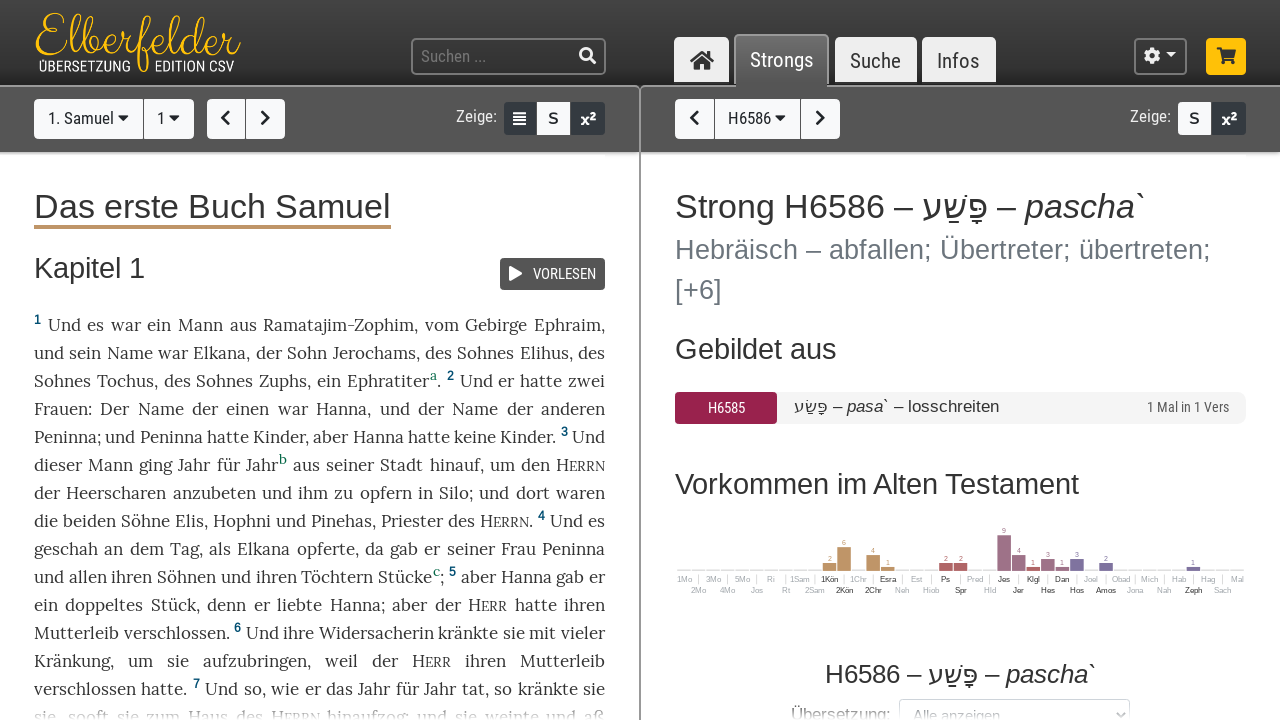

--- FILE ---
content_type: text/html; charset=UTF-8
request_url: https://www.csv-bibel.de/bibel/1-samuel-1/~/strongs/h6586
body_size: 46692
content:
<!DOCTYPE html>
<html
	lang="de"
	class="enable-tooltips enable-shortcuts two-columns landscape zoom-100 bible-show-footnotes scheme-auto"
	data-base-url="https://www.csv-bibel.de/"
	data-default-title="Elberfelder Bibel&uuml;bersetzung Edition CSV"
	data-title-appendix=" :: Elberfelder Bibel&uuml;bersetzung Edition CSV"
	data-settings-cookie-name="LocalSettings_CSV_BIBEL">

<head>

	<meta charset="UTF-8">
	<meta http-equiv="X-UA-Compatible" content="IE=edge">
	<meta name="viewport" content="width=device-width, initial-scale=1, shrink-to-fit=no, maximum-scale=1.0, user-scalable=no">
			<meta name="robots" content="noindex">
	
	<title>1. Samuel 1 ~ H6586 &ndash; פָּשַׁע &ndash; pascha` :: Elberfelder Bibel&uuml;bersetzung Edition CSV</title>

	<meta name="og:site_name" content="Elberfelder Bibel&uuml;bersetzung Edition CSV" />
	<meta name="description" content="Auf dieser Webseite k&ouml;nnen Sie die Bibel vollst&auml;ndig lesen und durchsuchen. Wir verwenden die Elberfelder &Uuml;bersetzung (Edition CSV H&uuml;ckeswagen) &ndash; das ist eine wortgetreue &Uuml;bersetzung der Bibel in verst&auml;ndlicher Sprache. Diese Seite bietet zudem Werkzeuge f&uuml;r Grundtextstudien." />
	<meta name="og:description" content="Auf dieser Webseite k&ouml;nnen Sie die Bibel vollst&auml;ndig lesen und durchsuchen. Wir verwenden die Elberfelder &Uuml;bersetzung (Edition CSV H&uuml;ckeswagen) &ndash; das ist eine wortgetreue &Uuml;bersetzung der Bibel in verst&auml;ndlicher Sprache. Diese Seite bietet zudem Werkzeuge f&uuml;r Grundtextstudien." />
	<meta name="twitter:description" content="Auf dieser Webseite k&ouml;nnen Sie die Bibel vollst&auml;ndig lesen und durchsuchen. Wir verwenden die Elberfelder &Uuml;bersetzung (Edition CSV H&uuml;ckeswagen) &ndash; das ist eine wortgetreue &Uuml;bersetzung der Bibel in verst&auml;ndlicher Sprache. Diese Seite bietet zudem Werkzeuge f&uuml;r Grundtextstudien." />
	<meta name="og:image" content="https://www.csv-bibel.de/img/csv-bibel-420x420.png?v=0fff3e957e" />
	<meta name="twitter:image" content="https://www.csv-bibel.de/img/csv-bibel-420x420.png?v=0fff3e957e" />
	<meta name="og:url" content="https://www.csv-bibel.de/bibel/1-samuel-1/~/strongs/h6586" />
	<meta name="twitter:url" content="https://www.csv-bibel.de/bibel/1-samuel-1/~/strongs/h6586" />
	<meta name="og:title" content="1. Samuel 1 ~ H6586 &ndash; פָּשַׁע &ndash; pascha` :: Elberfelder Bibel&uuml;bersetzung Edition CSV" />
	<meta name="twitter:title" content="1. Samuel 1 ~ H6586 &ndash; פָּשַׁע &ndash; pascha` :: Elberfelder Bibel&uuml;bersetzung Edition CSV" />

	<link rel="apple-touch-icon" sizes="180x180" href="https://www.csv-bibel.de/img/favicons/apple-touch-icon.png?v=0fff3e957e">
<link rel="icon" type="image/png" sizes="32x32" href="https://www.csv-bibel.de/img/favicons/favicon-32x32.png?v=0fff3e957e">
<link rel="icon" type="image/png" sizes="16x16" href="https://www.csv-bibel.de/img/favicons/favicon-16x16.png?v=0fff3e957e">
    <link rel="manifest" href="https://www.csv-bibel.de/site.webmanifest?v=0fff3e957e">
<link rel="mask-icon" href="https://www.csv-bibel.de/img/favicons/safari-pinned-tab.svg?v=0fff3e957e" color="#ffc107">
<link rel="shortcut icon" href="https://www.csv-bibel.de/img/favicons/favicon.ico?v=0fff3e957e">
<meta name="apple-mobile-web-app-title" content="Elberfelder &Uuml;bersetzung Edition CSV">
<meta name="application-name" content="Elberfelder &Uuml;bersetzung Edition CSV">
<meta name="msapplication-TileColor" content="#333333">
<meta name="msapplication-config" content="https://www.csv-bibel.de/img/favicons/browserconfig.xml?v=0fff3e957e">
<meta name="theme-color" content="#333333">
			<script>
			try {
				if (window.matchMedia && window.matchMedia('(prefers-color-scheme: dark)').matches) {
					document.documentElement.className += ' dark';
				}
			} catch (ex) {}
		</script>
	
	<link href="https://www.csv-bibel.de/lib/bootstrap-4.1.3-dist/css/bootstrap.min.css?v=0fff3e957e" rel="stylesheet"><link href="https://www.csv-bibel.de/lib/fontawesome-free-5.2.0-web/css/all.min.css?v=0fff3e957e" rel="stylesheet"><link href="https://www.csv-bibel.de/css/style.css?v=0fff3e957e" rel="stylesheet">
	<base href="https://www.csv-bibel.de/">

</head>

<body>

	<header>
		<div class="column-container">

			<div id="header-elements">

				<div id="logo">
					<a  href="https://www.csv-bibel.de/bibel/1-samuel-1/~/start" data-p-load-element="start"><img src="https://www.csv-bibel.de/img/csv-bibel.png?v=0fff3e957e" /></a>
				</div>

				<div id="header-search-link">
					<a  href="https://www.csv-bibel.de/bibel/1-samuel-1/~/suche" data-p-load-element="suche" class="btn btn-header"><span class="fa fa-search"></span></a>
				</div>

				<div id="header-search">
					<form autocomplete="off" method="post"  action="https://www.csv-bibel.de/bibel/1-samuel-1/~/suche" data-p-load-element="suche" class="ajax-search" data-ajax-target="https://www.csv-bibel.de/ajax/search">
						<input id="header-search-input" type="text" class="ajax-query clear-on-submit" name="q" placeholder="Suchen ..." autocorrect="off" spellcheck="false" />
						<button type="submit"><span class="fa fa-search"></span></button>
					</form>
				</div>

				<nav id="nav-sections">
					<div>
						<div id="nav-sections-current">Bibel</div>
						<ul>
							<li class="p-section-tab" data-p-section="start" data-p-default-element="start" data-shortkey="H"><a href="https://www.csv-bibel.de/bibel/1-samuel-1/~/start"><span class="section-icon fa fa-home"></span><span class="section-label">Start</span></a></li><li class="p-section-tab p-on-panel p-on-panel-1" data-p-section="bibel" data-p-default-element="bibel/1-samuel-1" data-shortkey="B"><a href="https://www.csv-bibel.de/bibel/1-samuel-1/~/strongs/h6586">Bibel</a></li><li class="p-section-tab p-on-panel p-on-panel-2" data-p-section="strongs" data-p-default-element="strongs/h6586" data-shortkey="L"><a href="https://www.csv-bibel.de/bibel/1-samuel-1/~/strongs/h6586">Strongs</a></li><li class="p-section-tab" data-p-section="suche" data-p-default-element="suche" data-shortkey="S"><a href="https://www.csv-bibel.de/bibel/1-samuel-1/~/suche">Suche</a></li><li class="p-section-tab" data-p-section="infos" data-p-default-element="infos/einfuehrung" data-shortkey="I"><a href="https://www.csv-bibel.de/bibel/1-samuel-1/~/infos/einfuehrung">Infos</a></li>						</ul>
					</div>
				</nav>

				<div id="settings" class="dropdown dropdown-manual-close d-inline-block">
					<button type="button" class="btn btn-header dropdown-toggle" data-toggle="dropdown"><span class="fa fa-cog"></span></button>
					<div class="dropdown-menu dropdown-menu-right" role="menu">
						<div class="dropdown-header">Ansicht</div>
						<button type="button" class="dropdown-item dropdown-item-checkbox dropdown-item-close btn-active btn-enable-studyview"><span class="dropdown-icon fa fa-columns"></span> Studienansicht</button>
						<button type="button" class="dropdown-item btn-switch-panels two-columns-visible"><span class="dropdown-icon fa fa-exchange-alt"></span> Ansicht tauschen</button>
						<div class="px-4 py-1">
							<div class="d-flex">
								<div class="flex-grow-1"><span class="dropdown-icon fa fa-font"></span> Schriftgröße</div>
								<div>
									<button type="button" class="btn btn-dark btn-sm btn-zoom-in" data-tooltip="Vergrößern"><span class="fa fa-plus"></span></button>
									<button type="button" class="btn btn-dark btn-sm btn-zoom-out" data-tooltip="Verkleinern"><span class="fa fa-minus"></span></button>
								</div>
							</div>
						</div>
						<div class="px-4 py-1">
							<div class="d-flex">
								<div class="flex-grow-1"><span class="dropdown-icon fa fa-paint-roller"></span> Farben</div>
								<div>
									<button type="button" class="btn btn-dark btn-sm btn-scheme-auto" data-tooltip="Vergrößern">Auto</span></button>
									<button type="button" class="btn btn-light btn-sm btn-scheme-light" data-tooltip="Verkleinern">Hell</span></button>
									<button type="button" class="btn btn-light btn-sm btn-scheme-dark" data-tooltip="Verkleinern">Dunkel</span></button>
								</div>
							</div>
						</div>
						<div class="dropdown-divider"></div>
						<div class="dropdown-header">Bibeltext</div>
						<button type="button" class="dropdown-item dropdown-item-checkbox active btn-bible-show-paragraphs"><span class="dropdown-icon fa fa-align-justify"></span> Blocksatz</button>
						<button type="button" class="dropdown-item dropdown-item-checkbox  btn-bible-show-strongs"><span class="dropdown-icon">S</span> Strong-Nummern</button>
						<button type="button" class="dropdown-item dropdown-item-checkbox active btn-bible-show-footnotes"><span class="dropdown-icon fa fa-superscript"></span> Fußnoten</button>
						<div class="dropdown-divider"></div>
						<div class="dropdown-header">Kopieroptionen</div>
												<div class="d-flex">
							<button type="button" class="w-50 dropdown-item dropdown-item-left dropdown-item-checkbox-inline bible-copy-option active" data-option="references">Bibelstelle</button>
							<button type="button" class="w-50 dropdown-item dropdown-item-right dropdown-item-checkbox-inline bible-copy-option active" data-option="inline-refs">Versnummern</button>
						</div>
						<div class="d-flex">
							<button type="button" class="w-50 dropdown-item dropdown-item-left dropdown-item-checkbox-inline bible-copy-option active" data-option="formattings">Formatierungen</button>
							<button type="button" class="w-50 dropdown-item dropdown-item-right dropdown-item-checkbox-inline bible-copy-option" data-option="footnotes">Fußnoten</button>
						</div>
						<div class="d-flex">
							<button type="button" class="w-50 dropdown-item dropdown-item-left dropdown-item-checkbox-inline bible-copy-option" data-option="strongs">Strong-Nummern</button>
							<button type="button" class="w-50 dropdown-item dropdown-item-right dropdown-item-checkbox-inline bible-copy-option" data-option="extras">Typografie</button>
						</div>
											</div>
				</div>

				<div id="shop-link">
					<a class="btn btn-header-primary" target="_blank" href="https://www.csv-verlag.de/26-bibeln" title="Shop"><span class="fas fa-shopping-cart"></span></a>
				</div>

			</div>

		</div>
	</header><div id="p-panels" data-p-max-panels-count="2" data-p-disable-title-on-single-types="[&quot;Home&quot;]"><div class="p-panel" id="p-panel-1"><div class="p-element has-toolbar" data-p-content-type="BibleChapter" data-p-element-path="bibel/1-samuel-1" data-p-element-title="1. Samuel 1" data-p-previous-path="bibel/ruth-4" data-p-next-path="bibel/1-samuel-2"><div class="p-element-toolbar"><div class="p-element-container column-container"><div class="btn-group">
	<button type="button" class="btn btn-light btn-bible-select-book" data-book-no="9" data-chapter-no="1">1. Samuel <span class="fa fa-caret-down"></span></button>
			<button type="button" class="btn btn-light btn-bible-select-chapter" data-book-no="9" data-chapter-no="1">1 <span class="fa fa-caret-down"></span></button>
	</div>
<div class="btn-group">
			<a  href="https://www.csv-bibel.de/bibel/ruth-4/~/strongs/h6586" data-p-load-element="bibel/ruth-4" class="btn btn-light" data-tooltip="Ruth 4"><span class="fa fa-chevron-left"></span></a>
				<a  href="https://www.csv-bibel.de/bibel/1-samuel-2/~/strongs/h6586" data-p-load-element="bibel/1-samuel-2" class="btn btn-light" data-tooltip="1. Samuel 2"><span class="fa fa-chevron-right"></span></a>
	</div>
<div class="toolbar-right d-none d-md-inline-flex">
	<span class="toolbar-label">Zeige:</span>
	<div class="btn-group btn-group-sm">
					<button type="button" class="btn btn-dark btn-bible-show-paragraphs" data-tooltip="Blocksatz"><span class="fa fa-align-justify"></span></button>
				<button type="button" class="btn btn-light btn-bible-show-strongs" data-tooltip="Strong-Nummern anzeigen"><span>S</span></button>
		<button type="button" class="btn btn-dark btn-bible-show-footnotes" data-tooltip="Fußnoten anzeigen"><span class="fa fa-superscript"></span></button>
	</div>
</div>
</div></div><article class="p-element-content zoomable cp-parse"><div class="p-element-container column-container"><h1 class="bible-book-name bible-book-9"><span class="book-color-link bible-chapter-h1 bible-chapter-selector" style="border-color: #bf9568">Das erste Buch Samuel</span></h1><span class="mini-player bible-chapter-player" data-class-stopped="btn btn-secondary" data-class-playing="btn btn-success fa-beat"><span class="btn-group btn-group-sm"><button type="button" class="btn btn-secondary"><span class="mini-player-icon fas fa-play"></span> <span class="label">VORLESEN</span></button></span><audio src="https://www.csv-bibel.de/audio/ec8df4174f57466ebee23a48506f0368.mp3?v=1747122839"></audio></span><h2 class="bible-chapter-h2"><span class="bible-chapter-selector">Kapitel 1</span></h2><div class="bible-view bible-text bible-book-9"><div class="bible-text-verses">
<p><span class="bible-par cp-none"></span><span class="bible-verse" name="v1"><span class="bible-vno cp-option cp-option-inline-refs cp-ref" data-cp-ref="1. Sam 1">1</span> <span class="bible-verse-text">Und es <a  href="https://www.csv-bibel.de/bibel/1-samuel-1/~/strongs/h1961" class="strong-link strong-H1961 lemma-2ki8dj3otfc0" data-position="H1961@9001001@1@1">war<span class="strong-no cp-option cp-option-strongs cp-sup"> H1961</span></a> <a  href="https://www.csv-bibel.de/bibel/1-samuel-1/~/strongs/h259" class="strong-link strong-H0259 lemma-56kaidanbps0" data-position="H0259@9001001@1@1">ein<span class="strong-no cp-option cp-option-strongs cp-sup"> H259</span></a> <a  href="https://www.csv-bibel.de/bibel/1-samuel-1/~/strongs/h376" class="strong-link strong-H0376 lemma-71vubo3vevb0" data-position="H0376@9001001@1@1">Mann<span class="strong-no cp-option cp-option-strongs cp-sup"> H376</span></a> <a  href="https://www.csv-bibel.de/bibel/1-samuel-1/~/strongs/h4480" class="strong-link strong-H4480 lemma-7bd4spgb8g60" data-position="H4480@9001001@1@1">aus<span class="strong-no cp-option cp-option-strongs cp-sup"> H4480</span></a> <a  href="https://www.csv-bibel.de/bibel/1-samuel-1/~/strongs/h7436" class="strong-link strong-H7436 lemma-6o2b6i5ulhp0" data-position="H7436@9001001@1@1">Ramatajim-Zophim<span class="strong-no cp-option cp-option-strongs cp-sup"> H7436</span></a>, vom <a  href="https://www.csv-bibel.de/bibel/1-samuel-1/~/strongs/h2022" class="strong-link strong-H2022 lemma-6n9cn2cpr200" data-position="H2022@9001001@1@1">Gebirge<span class="strong-no cp-option cp-option-strongs cp-sup"> H2022</span></a> <a  href="https://www.csv-bibel.de/bibel/1-samuel-1/~/strongs/h669" class="strong-link strong-H0669 lemma-3cgc87upo240" data-position="H0669@9001001@1@1">Ephraim<span class="strong-no cp-option cp-option-strongs cp-sup"> H669</span></a>, und sein <a  href="https://www.csv-bibel.de/bibel/1-samuel-1/~/strongs/h8034" class="strong-link strong-H8034 lemma-a2nqccado7g0" data-position="H8034@9001001@1@1">Name<span class="strong-no cp-option cp-option-strongs cp-sup"> H8034</span></a> war <a  href="https://www.csv-bibel.de/bibel/1-samuel-1/~/strongs/h511" class="strong-link strong-H0511 lemma-2eupt36iee0g" data-position="H0511@9001001@1@1">Elkana<span class="strong-no cp-option cp-option-strongs cp-sup"> H511</span></a>, der <a  href="https://www.csv-bibel.de/bibel/1-samuel-1/~/strongs/h1121" class="strong-link strong-H1121 lemma-21cqlnv3ff6g" data-position="H1121@9001001@1@1">Sohn<span class="strong-no cp-option cp-option-strongs cp-sup"> H1121</span></a> <a  href="https://www.csv-bibel.de/bibel/1-samuel-1/~/strongs/h3395" class="strong-link strong-H3395 lemma-6lasgot0f1g0" data-position="H3395@9001001@1@1">Jerochams<span class="strong-no cp-option cp-option-strongs cp-sup"> H3395</span></a>, des <a  href="https://www.csv-bibel.de/bibel/1-samuel-1/~/strongs/h1121" class="strong-link strong-H1121 lemma-21cqlnv3ff6g" data-position="H1121@9001001@2@1">Sohnes<span class="strong-no cp-option cp-option-strongs cp-sup"> H1121</span></a> <a  href="https://www.csv-bibel.de/bibel/1-samuel-1/~/strongs/h453" class="strong-link strong-H0453 lemma-6e8f2gmrf820" data-position="H0453@9001001@1@1">Elihus<span class="strong-no cp-option cp-option-strongs cp-sup"> H453</span></a>, des <a  href="https://www.csv-bibel.de/bibel/1-samuel-1/~/strongs/h1121" class="strong-link strong-H1121 lemma-21cqlnv3ff6g" data-position="H1121@9001001@3@1">Sohnes<span class="strong-no cp-option cp-option-strongs cp-sup"> H1121</span></a> <a  href="https://www.csv-bibel.de/bibel/1-samuel-1/~/strongs/h8459" class="strong-link strong-H8459 lemma-48tond90ne90" data-position="H8459@9001001@1@1">Tochus<span class="strong-no cp-option cp-option-strongs cp-sup"> H8459</span></a>, des <a  href="https://www.csv-bibel.de/bibel/1-samuel-1/~/strongs/h1121" class="strong-link strong-H1121 lemma-21cqlnv3ff6g" data-position="H1121@9001001@4@1">Sohnes<span class="strong-no cp-option cp-option-strongs cp-sup"> H1121</span></a> <a  href="https://www.csv-bibel.de/bibel/1-samuel-1/~/strongs/h6689" class="strong-link strong-H6689 lemma-1mq8a88qebk0" data-position="H6689@9001001@1@1">Zuphs<span class="strong-no cp-option cp-option-strongs cp-sup"> H6689</span></a>, ein <a  href="https://www.csv-bibel.de/bibel/1-samuel-1/~/strongs/h673" class="strong-link strong-H0673 lemma-bqoltc3rovk0" data-position="H0673@9001001@1@1">Ephratiter<span class="strong-no cp-option cp-option-strongs cp-sup"> H673</span></a><sup class="footnote cp-option cp-option-footnotes" data-footnote="O. ein Ephraimiter.">a</sup>.</span></span> <span class="bible-verse" name="v2"><span class="bible-vno cp-option cp-option-inline-refs cp-ref" data-cp-ref="1. Sam 1">2</span> <span class="bible-verse-text">Und er hatte <a  href="https://www.csv-bibel.de/bibel/1-samuel-1/~/strongs/h8147" class="strong-link strong-H8147 lemma-7chthjm68010" data-position="H8147@9001002@1@1">zwei<span class="strong-no cp-option cp-option-strongs cp-sup"> H8147</span></a> <a  href="https://www.csv-bibel.de/bibel/1-samuel-1/~/strongs/h802" class="strong-link strong-H0802 lemma-28ahnhuh0s8g" data-position="H0802@9001002@1@1">Frauen<span class="strong-no cp-option cp-option-strongs cp-sup"> H802</span></a>: Der <a  href="https://www.csv-bibel.de/bibel/1-samuel-1/~/strongs/h8034" class="strong-link strong-H8034 lemma-a2nqccado7g0" data-position="H8034@9001002@1@1">Name<span class="strong-no cp-option cp-option-strongs cp-sup"> H8034</span></a> der <a  href="https://www.csv-bibel.de/bibel/1-samuel-1/~/strongs/h259" class="strong-link strong-H0259 lemma-56kaidanbps0" data-position="H0259@9001002@1@1">einen<span class="strong-no cp-option cp-option-strongs cp-sup"> H259</span></a> war <a  href="https://www.csv-bibel.de/bibel/1-samuel-1/~/strongs/h2584" class="strong-link strong-H2584 lemma-73vmtkt1lrq0" data-position="H2584@9001002@1@1">Hanna<span class="strong-no cp-option cp-option-strongs cp-sup"> H2584</span></a>, und der <a  href="https://www.csv-bibel.de/bibel/1-samuel-1/~/strongs/h8034" class="strong-link strong-H8034 lemma-a2nqccado7g0" data-position="H8034@9001002@2@1">Name<span class="strong-no cp-option cp-option-strongs cp-sup"> H8034</span></a> der <a  href="https://www.csv-bibel.de/bibel/1-samuel-1/~/strongs/h8145" class="strong-link strong-H8145 lemma-4r6r1e3d39p0" data-position="H8145@9001002@1@1">anderen<span class="strong-no cp-option cp-option-strongs cp-sup"> H8145</span></a> <a  href="https://www.csv-bibel.de/bibel/1-samuel-1/~/strongs/h6444" class="strong-link strong-H6444 lemma-4balb96j1j60" data-position="H6444@9001002@1@1">Peninna<span class="strong-no cp-option cp-option-strongs cp-sup"> H6444</span></a>; und <a  href="https://www.csv-bibel.de/bibel/1-samuel-1/~/strongs/h6444" class="strong-link strong-H6444 lemma-4balb96j1j60" data-position="H6444@9001002@2@1">Peninna<span class="strong-no cp-option cp-option-strongs cp-sup"> H6444</span></a> <a  href="https://www.csv-bibel.de/bibel/1-samuel-1/~/strongs/h1961" class="strong-link strong-H1961 lemma-1d5p8t013ev8" data-position="H1961@9001002@1@1">hatte<span class="strong-no cp-option cp-option-strongs cp-sup"> H1961</span></a> <a  href="https://www.csv-bibel.de/bibel/1-samuel-1/~/strongs/h3206" class="strong-link strong-H3206 lemma-3qv26a6of22g" data-position="H3206@9001002@1@1">Kinder<span class="strong-no cp-option cp-option-strongs cp-sup"> H3206</span></a>, aber <a  href="https://www.csv-bibel.de/bibel/1-samuel-1/~/strongs/h2584" class="strong-link strong-H2584 lemma-73vmtkt1lrq0" data-position="H2584@9001002@2@1">Hanna<span class="strong-no cp-option cp-option-strongs cp-sup"> H2584</span></a> hatte <a  href="https://www.csv-bibel.de/bibel/1-samuel-1/~/strongs/h369" class="strong-link strong-H0369 lemma-13vi37b2cu8g" data-position="H0369@9001002@1@1">keine<span class="strong-no cp-option cp-option-strongs cp-sup"> H369</span></a> <a  href="https://www.csv-bibel.de/bibel/1-samuel-1/~/strongs/h3206" class="strong-link strong-H3206 lemma-3qv26a6of22g" data-position="H3206@9001002@2@1">Kinder<span class="strong-no cp-option cp-option-strongs cp-sup"> H3206</span></a>.</span></span> <span class="bible-verse" name="v3"><span class="bible-vno cp-option cp-option-inline-refs cp-ref" data-cp-ref="1. Sam 1">3</span> <span class="bible-verse-text">Und <a  href="https://www.csv-bibel.de/bibel/1-samuel-1/~/strongs/h1931" class="strong-link strong-H1931 lemma-2ui1t286vmt0" data-position="H1931@9001003@1@1">dieser<span class="strong-no cp-option cp-option-strongs cp-sup"> H1931</span></a> <a  href="https://www.csv-bibel.de/bibel/1-samuel-1/~/strongs/h376" class="strong-link strong-H0376 lemma-71vubo3vevb0" data-position="H0376@9001003@1@1">Mann<span class="strong-no cp-option cp-option-strongs cp-sup"> H376</span></a> <a  href="https://www.csv-bibel.de/bibel/1-samuel-1/~/strongs/h5927" class="strong-link strong-H5927 lemma-5ll37jmqsv00" data-position="H5927@9001003@1@1">ging<span class="strong-no cp-option cp-option-strongs cp-sup"> H5927</span></a> <a  href="https://www.csv-bibel.de/bibel/1-samuel-1/~/strongs/h3117" class="strong-link strong-H3117 lemma-1lokdda5r20o" data-position="H3117@9001003@-1@1">Jahr<span class="strong-no cp-option cp-option-strongs cp-sup"> ~(H3117)</span></a> für <a  href="https://www.csv-bibel.de/bibel/1-samuel-1/~/strongs/h3117" class="strong-link strong-H3117 lemma-1lokdda5r20o" data-position="H3117@9001003@-2@1">Jahr<span class="strong-no cp-option cp-option-strongs cp-sup"> ~(H3117)</span></a><sup class="footnote cp-option cp-option-footnotes" data-footnote="W. von &lt;a  href=&quot;https://www.csv-bibel.de/bibel/1-samuel-1/~/strongs/h3117&quot; class=&quot;strong-link strong-H3117 lemma-4dhfko57ndo0&quot; data-position=&quot;H3117@9001003@1@1&quot;&gt;Tagen&lt;span class=&quot;strong-no cp-option cp-option-strongs cp-sup&quot;&gt; H3117&lt;/span&gt;&lt;/a&gt; zu &lt;a  href=&quot;https://www.csv-bibel.de/bibel/1-samuel-1/~/strongs/h3117&quot; class=&quot;strong-link strong-H3117 lemma-4dhfko57ndo0&quot; data-position=&quot;H3117@9001003@2@1&quot;&gt;Tagen&lt;span class=&quot;strong-no cp-option cp-option-strongs cp-sup&quot;&gt; H3117&lt;/span&gt;&lt;/a&gt;.">b</sup> aus seiner <a  href="https://www.csv-bibel.de/bibel/1-samuel-1/~/strongs/h5892:1" class="strong-link strong-H5892-1 lemma-4bhsu6318t40" data-position="H5892:1@9001003@1@1">Stadt<span class="strong-no cp-option cp-option-strongs cp-sup"> H5892:1</span></a> <a  href="https://www.csv-bibel.de/bibel/1-samuel-1/~/strongs/h5927" class="strong-link strong-H5927 lemma-5ll37jmqsv00" data-position="H5927@9001003@-1@1">hinauf<span class="strong-no cp-option cp-option-strongs cp-sup"> (H5927)</span></a>, um den <a  href="https://www.csv-bibel.de/bibel/1-samuel-1/~/strongs/h3068" class="strong-link strong-H3068 lemma-15p8jljd4fg8" data-position="H3068@9001003@1@1">H<span class="format-herr">ERRN</span><span class="strong-no cp-option cp-option-strongs cp-sup"> H3068</span></a> der <a  href="https://www.csv-bibel.de/bibel/1-samuel-1/~/strongs/h6635" class="strong-link strong-H6635 lemma-2a9sjq3u2dkg" data-position="H6635@9001003@1@1">Heerscharen<span class="strong-no cp-option cp-option-strongs cp-sup"> H6635</span></a> <a  href="https://www.csv-bibel.de/bibel/1-samuel-1/~/strongs/h7812" class="strong-link strong-H7812 lemma-50uaso53au10" data-position="H7812@9001003@1@1">anzubeten<span class="strong-no cp-option cp-option-strongs cp-sup"> H7812</span></a> und ihm zu <a  href="https://www.csv-bibel.de/bibel/1-samuel-1/~/strongs/h2076" class="strong-link strong-H2076 lemma-5tslrjcpn7d0" data-position="H2076@9001003@1@1">opfern<span class="strong-no cp-option cp-option-strongs cp-sup"> H2076</span></a> in <a  href="https://www.csv-bibel.de/bibel/1-samuel-1/~/strongs/h7887" class="strong-link strong-H7887 lemma-7tmi2g0gtig0" data-position="H7887@9001003@1@1">Silo<span class="strong-no cp-option cp-option-strongs cp-sup"> H7887</span></a>; und <a  href="https://www.csv-bibel.de/bibel/1-samuel-1/~/strongs/h8033" class="strong-link strong-H8033 lemma-3i1mmqgsiphg" data-position="H8033@9001003@1@1">dort<span class="strong-no cp-option cp-option-strongs cp-sup"> H8033</span></a> waren die <a  href="https://www.csv-bibel.de/bibel/1-samuel-1/~/strongs/h8147" class="strong-link strong-H8147 lemma-7chthjm68010" data-position="H8147@9001003@1@1">beiden<span class="strong-no cp-option cp-option-strongs cp-sup"> H8147</span></a> <a  href="https://www.csv-bibel.de/bibel/1-samuel-1/~/strongs/h1121" class="strong-link strong-H1121 lemma-21cqlnv3ff6g" data-position="H1121@9001003@1@1">Söhne<span class="strong-no cp-option cp-option-strongs cp-sup"> H1121</span></a> <a  href="https://www.csv-bibel.de/bibel/1-samuel-1/~/strongs/h5941" class="strong-link strong-H5941 lemma-2u5v1g1rfqc0" data-position="H5941@9001003@1@1">Elis<span class="strong-no cp-option cp-option-strongs cp-sup"> H5941</span></a>, <a  href="https://www.csv-bibel.de/bibel/1-samuel-1/~/strongs/h2652" class="strong-link strong-H2652 lemma-2sv14vvfe9cg" data-position="H2652@9001003@1@1">Hophni<span class="strong-no cp-option cp-option-strongs cp-sup"> H2652</span></a> und <a  href="https://www.csv-bibel.de/bibel/1-samuel-1/~/strongs/h6372" class="strong-link strong-H6372 lemma-68kfjjtnnbs0" data-position="H6372@9001003@1@1">Pinehas<span class="strong-no cp-option cp-option-strongs cp-sup"> H6372</span></a>, <a  href="https://www.csv-bibel.de/bibel/1-samuel-1/~/strongs/h3548" class="strong-link strong-H3548 lemma-3h298org2cp0" data-position="H3548@9001003@1@1">Priester<span class="strong-no cp-option cp-option-strongs cp-sup"> H3548</span></a> des <a  href="https://www.csv-bibel.de/bibel/1-samuel-1/~/strongs/h3068" class="strong-link strong-H3068 lemma-15p8jljd4fg8" data-position="H3068@9001003@2@1">H<span class="format-herr">ERRN</span><span class="strong-no cp-option cp-option-strongs cp-sup"> H3068</span></a>.</span></span> <span class="bible-verse" name="v4"><span class="bible-vno cp-option cp-option-inline-refs cp-ref" data-cp-ref="1. Sam 1">4</span> <span class="bible-verse-text">Und es <a  href="https://www.csv-bibel.de/bibel/1-samuel-1/~/strongs/h1961" class="strong-link strong-H1961 lemma-thgomrg8spg0" data-position="H1961@9001004@1@1">geschah<span class="strong-no cp-option cp-option-strongs cp-sup"> H1961</span></a> an dem <a  href="https://www.csv-bibel.de/bibel/1-samuel-1/~/strongs/h3117" class="strong-link strong-H3117 lemma-4dhfko57ndo0" data-position="H3117@9001004@1@1">Tag<span class="strong-no cp-option cp-option-strongs cp-sup"> H3117</span></a>, als <a  href="https://www.csv-bibel.de/bibel/1-samuel-1/~/strongs/h511" class="strong-link strong-H0511 lemma-2eupt36iee0g" data-position="H0511@9001004@1@1">Elkana<span class="strong-no cp-option cp-option-strongs cp-sup"> H511</span></a> <a  href="https://www.csv-bibel.de/bibel/1-samuel-1/~/strongs/h2076" class="strong-link strong-H2076 lemma-5tslrjcpn7d0" data-position="H2076@9001004@1@1">opferte<span class="strong-no cp-option cp-option-strongs cp-sup"> H2076</span></a>, da <a  href="https://www.csv-bibel.de/bibel/1-samuel-1/~/strongs/h5414" class="strong-link strong-H5414 lemma-6pp5pnaq33a0" data-position="H5414@9001004@1@1">gab<span class="strong-no cp-option cp-option-strongs cp-sup"> H5414</span></a> er seiner <a  href="https://www.csv-bibel.de/bibel/1-samuel-1/~/strongs/h802" class="strong-link strong-H0802 lemma-28ahnhuh0s8g" data-position="H0802@9001004@1@1">Frau<span class="strong-no cp-option cp-option-strongs cp-sup"> H802</span></a> <a  href="https://www.csv-bibel.de/bibel/1-samuel-1/~/strongs/h6444" class="strong-link strong-H6444 lemma-4balb96j1j60" data-position="H6444@9001004@1@1">Peninna<span class="strong-no cp-option cp-option-strongs cp-sup"> H6444</span></a> und <a  href="https://www.csv-bibel.de/bibel/1-samuel-1/~/strongs/h3605" class="strong-link strong-H3605 lemma-6un9d46g4ks0" data-position="H3605@9001004@1@1">allen<span class="strong-no cp-option cp-option-strongs cp-sup"> H3605</span></a> ihren <a  href="https://www.csv-bibel.de/bibel/1-samuel-1/~/strongs/h1121" class="strong-link strong-H1121 lemma-21cqlnv3ff6g" data-position="H1121@9001004@1@1">Söhnen<span class="strong-no cp-option cp-option-strongs cp-sup"> H1121</span></a> und ihren <a  href="https://www.csv-bibel.de/bibel/1-samuel-1/~/strongs/h1323" class="strong-link strong-H1323 lemma-3kbbtceej9ug" data-position="H1323@9001004@1@1">Töchtern<span class="strong-no cp-option cp-option-strongs cp-sup"> H1323</span></a> <a  href="https://www.csv-bibel.de/bibel/1-samuel-1/~/strongs/h4490" class="strong-link strong-H4490 lemma-4djfa3vrlc10" data-position="H4490@9001004@1@1">Stücke<span class="strong-no cp-option cp-option-strongs cp-sup"> H4490</span></a><sup class="footnote cp-option cp-option-footnotes" data-footnote="D.&amp;thinsp;h. Anteile vom Opferfleisch.">c</sup>;</span></span> <span class="bible-verse" name="v5"><span class="bible-vno cp-option cp-option-inline-refs cp-ref" data-cp-ref="1. Sam 1">5</span> <span class="bible-verse-text">aber <a  href="https://www.csv-bibel.de/bibel/1-samuel-1/~/strongs/h2584" class="strong-link strong-H2584 lemma-73vmtkt1lrq0" data-position="H2584@9001005@1@1">Hanna<span class="strong-no cp-option cp-option-strongs cp-sup"> H2584</span></a> <a  href="https://www.csv-bibel.de/bibel/1-samuel-1/~/strongs/h5414" class="strong-link strong-H5414 lemma-6pp5pnaq33a0" data-position="H5414@9001005@1@1">gab<span class="strong-no cp-option cp-option-strongs cp-sup"> H5414</span></a> er <a  href="https://www.csv-bibel.de/bibel/1-samuel-1/~/strongs/h259" class="strong-link strong-H0259 lemma-56kaidanbps0" data-position="H0259@9001005@1@1">ein<span class="strong-no cp-option cp-option-strongs cp-sup"> H259</span></a> <a  href="https://www.csv-bibel.de/bibel/1-samuel-1/~/strongs/h639" class="strong-link strong-H0639 lemma-6p5mv6aovhs0" data-position="H0639@9001005@1@1">doppeltes<span class="strong-no cp-option cp-option-strongs cp-sup"> H639</span></a> <a  href="https://www.csv-bibel.de/bibel/1-samuel-1/~/strongs/h4490" class="strong-link strong-H4490 lemma-4djfa3vrlc10" data-position="H4490@9001005@1@1">Stück<span class="strong-no cp-option cp-option-strongs cp-sup"> H4490</span></a>, <a  href="https://www.csv-bibel.de/bibel/1-samuel-1/~/strongs/h3588" class="strong-link strong-H3588 lemma-28d14uuth570" data-position="H3588@9001005@1@1">denn<span class="strong-no cp-option cp-option-strongs cp-sup"> H3588</span></a> er <a  href="https://www.csv-bibel.de/bibel/1-samuel-1/~/strongs/h157" class="strong-link strong-H0157 lemma-66djbhpl1vl0" data-position="H0157@9001005@1@1">liebte<span class="strong-no cp-option cp-option-strongs cp-sup"> H157</span></a> <a  href="https://www.csv-bibel.de/bibel/1-samuel-1/~/strongs/h2584" class="strong-link strong-H2584 lemma-73vmtkt1lrq0" data-position="H2584@9001005@2@1">Hanna<span class="strong-no cp-option cp-option-strongs cp-sup"> H2584</span></a>; aber der <a  href="https://www.csv-bibel.de/bibel/1-samuel-1/~/strongs/h3068" class="strong-link strong-H3068 lemma-15p8jljd4fg8" data-position="H3068@9001005@1@1">H<span class="format-herr">ERR</span><span class="strong-no cp-option cp-option-strongs cp-sup"> H3068</span></a> hatte ihren <a  href="https://www.csv-bibel.de/bibel/1-samuel-1/~/strongs/h7358" class="strong-link strong-H7358 lemma-56sbffbknoo0" data-position="H7358@9001005@1@1">Mutterleib<span class="strong-no cp-option cp-option-strongs cp-sup"> H7358</span></a> <a  href="https://www.csv-bibel.de/bibel/1-samuel-1/~/strongs/h5462" class="strong-link strong-H5462 lemma-66it210nocq0" data-position="H5462@9001005@1@1">verschlossen<span class="strong-no cp-option cp-option-strongs cp-sup"> H5462</span></a>.</span></span> <span class="bible-verse" name="v6"><span class="bible-vno cp-option cp-option-inline-refs cp-ref" data-cp-ref="1. Sam 1">6</span> <span class="bible-verse-text">Und ihre <a  href="https://www.csv-bibel.de/bibel/1-samuel-1/~/strongs/h6869" class="strong-link strong-H6869 lemma-6599uth5mqg0" data-position="H6869@9001006@1@1">Widersacherin<span class="strong-no cp-option cp-option-strongs cp-sup"> H6869</span></a> <a  href="https://www.csv-bibel.de/bibel/1-samuel-1/~/strongs/h3707" class="strong-link strong-H3707 lemma-3tebrjgk9l40" data-position="H3707@9001006@1@1">kränkte<span class="strong-no cp-option cp-option-strongs cp-sup"> H3707</span></a> sie mit <a  href="https://www.csv-bibel.de/bibel/1-samuel-1/~/strongs/h1571" class="strong-link strong-H1571 lemma-4unudouhjm40" data-position="H1571@9001006@1@1">vieler<span class="strong-no cp-option cp-option-strongs cp-sup"> H1571</span></a> <a  href="https://www.csv-bibel.de/bibel/1-samuel-1/~/strongs/h3708" class="strong-link strong-H3708 lemma-7p3rjvideop0" data-position="H3708@9001006@1@1">Kränkung<span class="strong-no cp-option cp-option-strongs cp-sup"> H3708</span></a>, <a  href="https://www.csv-bibel.de/bibel/1-samuel-1/~/strongs/h5668" class="strong-link strong-H5668 lemma-2bcmmh176ueg" data-position="H5668@9001006@1@1">um<span class="strong-no cp-option cp-option-strongs cp-sup"> H5668</span></a> sie <a  href="https://www.csv-bibel.de/bibel/1-samuel-1/~/strongs/h7481:2" class="strong-link strong-H7481-2 lemma-fi2chqmego00" data-position="H7481:2@9001006@1@1">aufzubringen<span class="strong-no cp-option cp-option-strongs cp-sup"> H7481:2</span></a>, <a  href="https://www.csv-bibel.de/bibel/1-samuel-1/~/strongs/h3588" class="strong-link strong-H3588 lemma-3cpu0b67e330" data-position="H3588@9001006@1@1">weil<span class="strong-no cp-option cp-option-strongs cp-sup"> H3588</span></a> der <a  href="https://www.csv-bibel.de/bibel/1-samuel-1/~/strongs/h3068" class="strong-link strong-H3068 lemma-15p8jljd4fg8" data-position="H3068@9001006@1@1">H<span class="format-herr">ERR</span><span class="strong-no cp-option cp-option-strongs cp-sup"> H3068</span></a> ihren <a  href="https://www.csv-bibel.de/bibel/1-samuel-1/~/strongs/h7358" class="strong-link strong-H7358 lemma-56sbffbknoo0" data-position="H7358@9001006@1@1">Mutterleib<span class="strong-no cp-option cp-option-strongs cp-sup"> H7358</span></a> <a  href="https://www.csv-bibel.de/bibel/1-samuel-1/~/strongs/h5462" class="strong-link strong-H5462 lemma-66it210nocq0" data-position="H5462@9001006@1@1">verschlossen<span class="strong-no cp-option cp-option-strongs cp-sup"> H5462</span></a> hatte.</span></span> <span class="bible-verse" name="v7"><span class="bible-vno cp-option cp-option-inline-refs cp-ref" data-cp-ref="1. Sam 1">7</span> <span class="bible-verse-text">Und <a  href="https://www.csv-bibel.de/bibel/1-samuel-1/~/strongs/h3651:1" class="strong-link strong-H3651-1 lemma-4nqb3mgvor40" data-position="H3651:1@9001007@1@1">so<span class="strong-no cp-option cp-option-strongs cp-sup"> H3651:1</span></a>, wie er das <a  href="https://www.csv-bibel.de/bibel/1-samuel-1/~/strongs/h8141" class="strong-link strong-H8141 lemma-1lokdda5r20o" data-position="H8141@9001007@1@1">Jahr<span class="strong-no cp-option cp-option-strongs cp-sup"> H8141</span></a> für <a  href="https://www.csv-bibel.de/bibel/1-samuel-1/~/strongs/h8141" class="strong-link strong-H8141 lemma-1lokdda5r20o" data-position="H8141@9001007@2@1">Jahr<span class="strong-no cp-option cp-option-strongs cp-sup"> H8141</span></a> <a  href="https://www.csv-bibel.de/bibel/1-samuel-1/~/strongs/h6213" class="strong-link strong-H6213 lemma-5n0qn95r2au0" data-position="H6213@9001007@1@1">tat<span class="strong-no cp-option cp-option-strongs cp-sup"> H6213</span></a>, <a  href="https://www.csv-bibel.de/bibel/1-samuel-1/~/strongs/h3651:1" class="strong-link strong-H3651-1 lemma-4nqb3mgvor40" data-position="H3651:1@9001007@2@1">so<span class="strong-no cp-option cp-option-strongs cp-sup"> H3651:1</span></a> <a  href="https://www.csv-bibel.de/bibel/1-samuel-1/~/strongs/h3707" class="strong-link strong-H3707 lemma-3tebrjgk9l40" data-position="H3707@9001007@1@1">kränkte<span class="strong-no cp-option cp-option-strongs cp-sup"> H3707</span></a> sie sie, <a  href="https://www.csv-bibel.de/bibel/1-samuel-1/~/strongs/h1767" class="strong-link strong-H1767 lemma-2eppb17sedgg" data-position="H1767@9001007@1@1">sooft<span class="strong-no cp-option cp-option-strongs cp-sup"> H1767</span></a> sie zum <a  href="https://www.csv-bibel.de/bibel/1-samuel-1/~/strongs/h1004" class="strong-link strong-H1004 lemma-7avluol64e50" data-position="H1004@9001007@1@1">Haus<span class="strong-no cp-option cp-option-strongs cp-sup"> H1004</span></a> des <a  href="https://www.csv-bibel.de/bibel/1-samuel-1/~/strongs/h3068" class="strong-link strong-H3068 lemma-15p8jljd4fg8" data-position="H3068@9001007@1@1">H<span class="format-herr">ERRN</span><span class="strong-no cp-option cp-option-strongs cp-sup"> H3068</span></a> <a  href="https://www.csv-bibel.de/bibel/1-samuel-1/~/strongs/h5927" class="strong-link strong-H5927 lemma-7qe4lq6vhka0" data-position="H5927@9001007@1@1">hinaufzog<span class="strong-no cp-option cp-option-strongs cp-sup"> H5927</span></a>; und sie <a  href="https://www.csv-bibel.de/bibel/1-samuel-1/~/strongs/h1058" class="strong-link strong-H1058 lemma-2fup3ofs9v80" data-position="H1058@9001007@1@1">weinte<span class="strong-no cp-option cp-option-strongs cp-sup"> H1058</span></a> und <a  href="https://www.csv-bibel.de/bibel/1-samuel-1/~/strongs/h398" class="strong-link strong-H0398 lemma-5303jm8pf0i0" data-position="H0398@9001007@1@1">aß<span class="strong-no cp-option cp-option-strongs cp-sup"> H398</span></a> <a  href="https://www.csv-bibel.de/bibel/1-samuel-1/~/strongs/h3808" class="strong-link strong-H3808 lemma-3ssh3bb4ui50" data-position="H3808@9001007@1@1">nicht<span class="strong-no cp-option cp-option-strongs cp-sup"> H3808</span></a>.</span></span> <span class="bible-verse" name="v8"><span class="bible-vno cp-option cp-option-inline-refs cp-ref" data-cp-ref="1. Sam 1">8</span> <span class="bible-verse-text">Und <a  href="https://www.csv-bibel.de/bibel/1-samuel-1/~/strongs/h511" class="strong-link strong-H0511 lemma-2eupt36iee0g" data-position="H0511@9001008@1@1">Elkana<span class="strong-no cp-option cp-option-strongs cp-sup"> H511</span></a>, ihr <a  href="https://www.csv-bibel.de/bibel/1-samuel-1/~/strongs/h376" class="strong-link strong-H0376 lemma-71vubo3vevb0" data-position="H0376@9001008@1@1">Mann<span class="strong-no cp-option cp-option-strongs cp-sup"> H376</span></a>, <a  href="https://www.csv-bibel.de/bibel/1-samuel-1/~/strongs/h559:1" class="strong-link strong-H0559-1 lemma-ueik4c9lna80" data-position="H0559:1@9001008@1@1">sprach<span class="strong-no cp-option cp-option-strongs cp-sup"> H559:1</span></a> zu ihr: <a  href="https://www.csv-bibel.de/bibel/1-samuel-1/~/strongs/h2584" class="strong-link strong-H2584 lemma-73vmtkt1lrq0" data-position="H2584@9001008@1@1">Hanna<span class="strong-no cp-option cp-option-strongs cp-sup"> H2584</span></a>, <a  href="https://www.csv-bibel.de/bibel/1-samuel-1/~/strongs/h4100" class="strong-link strong-H4100 lemma-1fn03qi9kkcg" data-position="H4100@9001008@1@1">warum<span class="strong-no cp-option cp-option-strongs cp-sup"> H4100</span></a> <a  href="https://www.csv-bibel.de/bibel/1-samuel-1/~/strongs/h1058" class="strong-link strong-H1058 lemma-2fup3ofs9v80" data-position="H1058@9001008@1@1">weinst<span class="strong-no cp-option cp-option-strongs cp-sup"> H1058</span></a> du? Und <a  href="https://www.csv-bibel.de/bibel/1-samuel-1/~/strongs/h4100" class="strong-link strong-H4100 lemma-1fn03qi9kkcg" data-position="H4100@9001008@2@1">warum<span class="strong-no cp-option cp-option-strongs cp-sup"> H4100</span></a> <a  href="https://www.csv-bibel.de/bibel/1-samuel-1/~/strongs/h398" class="strong-link strong-H0398 lemma-5303jm8pf0i0" data-position="H0398@9001008@1@1">isst<span class="strong-no cp-option cp-option-strongs cp-sup"> H398</span></a> du <a  href="https://www.csv-bibel.de/bibel/1-samuel-1/~/strongs/h3808" class="strong-link strong-H3808 lemma-3ssh3bb4ui50" data-position="H3808@9001008@1@1">nicht<span class="strong-no cp-option cp-option-strongs cp-sup"> H3808</span></a>? Und <a  href="https://www.csv-bibel.de/bibel/1-samuel-1/~/strongs/h4100" class="strong-link strong-H4100 lemma-1fn03qi9kkcg" data-position="H4100@9001008@3@1">warum<span class="strong-no cp-option cp-option-strongs cp-sup"> H4100</span></a> <a  href="https://www.csv-bibel.de/bibel/1-samuel-1/~/strongs/h3415" class="strong-link strong-H3415 lemma-1hj7j672b0l8" data-position="H3415@9001008@-1@1">ist<span class="strong-no cp-option cp-option-strongs cp-sup"> (H3415)</span></a> dein <a  href="https://www.csv-bibel.de/bibel/1-samuel-1/~/strongs/h3824" class="strong-link strong-H3824 lemma-72j671a0u1i0" data-position="H3824@9001008@1@1">Herz<span class="strong-no cp-option cp-option-strongs cp-sup"> H3824</span></a> <a  href="https://www.csv-bibel.de/bibel/1-samuel-1/~/strongs/h3415" class="strong-link strong-H3415 lemma-1hj7j672b0l8" data-position="H3415@9001008@1@1">betrübt<span class="strong-no cp-option cp-option-strongs cp-sup"> H3415</span></a>? Bin <a  href="https://www.csv-bibel.de/bibel/1-samuel-1/~/strongs/h595" class="strong-link strong-H0595 lemma-28d5jie1h7k0" data-position="H0595@9001008@1@1">ich<span class="strong-no cp-option cp-option-strongs cp-sup"> H595</span></a> dir <a  href="https://www.csv-bibel.de/bibel/1-samuel-1/~/strongs/h3808" class="strong-link strong-H3808 lemma-3ssh3bb4ui50" data-position="H3808@9001008@2@1">nicht<span class="strong-no cp-option cp-option-strongs cp-sup"> H3808</span></a> <a  href="https://www.csv-bibel.de/bibel/1-samuel-1/~/strongs/h2896" class="strong-link strong-H2896 lemma-2srkbppbiodg" data-position="H2896@9001008@1@1">besser<span class="strong-no cp-option cp-option-strongs cp-sup"> H2896</span></a> als <a  href="https://www.csv-bibel.de/bibel/1-samuel-1/~/strongs/h6235" class="strong-link strong-H6235 lemma-fcootbfpeiq0" data-position="H6235@9001008@1@1">zehn<span class="strong-no cp-option cp-option-strongs cp-sup"> H6235</span></a> <a  href="https://www.csv-bibel.de/bibel/1-samuel-1/~/strongs/h1121" class="strong-link strong-H1121 lemma-21cqlnv3ff6g" data-position="H1121@9001008@1@1">Söhne<span class="strong-no cp-option cp-option-strongs cp-sup"> H1121</span></a>?</span></span></p>
<p><span class="bible-par cp-none"></span><span class="bible-verse" name="v9"><span class="bible-vno cp-option cp-option-inline-refs cp-ref" data-cp-ref="1. Sam 1">9</span> <span class="bible-verse-text">Und <a  href="https://www.csv-bibel.de/bibel/1-samuel-1/~/strongs/h2584" class="strong-link strong-H2584 lemma-73vmtkt1lrq0" data-position="H2584@9001009@1@1">Hanna<span class="strong-no cp-option cp-option-strongs cp-sup"> H2584</span></a> <a  href="https://www.csv-bibel.de/bibel/1-samuel-1/~/strongs/h6965" class="strong-link strong-H6965 lemma-3v8inupkk4v0" data-position="H6965@9001009@1@1">stand<span class="strong-no cp-option cp-option-strongs cp-sup"> H6965</span></a> <a  href="https://www.csv-bibel.de/bibel/1-samuel-1/~/strongs/h310" class="strong-link strong-H0310 lemma-2esl5e62jt90" data-position="H0310@9001009@1@1">nach<span class="strong-no cp-option cp-option-strongs cp-sup"> H310</span></a> dem <a  href="https://www.csv-bibel.de/bibel/1-samuel-1/~/strongs/h398" class="strong-link strong-H0398 lemma-f5nf159grja0" data-position="H0398@9001009@1@1">Essen<span class="strong-no cp-option cp-option-strongs cp-sup"> H398</span></a> und <a  href="https://www.csv-bibel.de/bibel/1-samuel-1/~/strongs/h310" class="strong-link strong-H0310 lemma-2esl5e62jt90" data-position="H0310@9001009@2@1">nach<span class="strong-no cp-option cp-option-strongs cp-sup"> H310</span></a> dem <a  href="https://www.csv-bibel.de/bibel/1-samuel-1/~/strongs/h8354" class="strong-link strong-H8354 lemma-6vkttq7t6c20" data-position="H8354@9001009@1@1">Trinken<span class="strong-no cp-option cp-option-strongs cp-sup"> H8354</span></a> in <a  href="https://www.csv-bibel.de/bibel/1-samuel-1/~/strongs/h7887" class="strong-link strong-H7887 lemma-7tmi2g0gtig0" data-position="H7887@9001009@1@1">Silo<span class="strong-no cp-option cp-option-strongs cp-sup"> H7887</span></a> <a  href="https://www.csv-bibel.de/bibel/1-samuel-1/~/strongs/h6965" class="strong-link strong-H6965 lemma-3v8inupkk4v0" data-position="H6965@9001009@-1@1">auf<span class="strong-no cp-option cp-option-strongs cp-sup"> (H6965)</span></a>. <a  href="https://www.csv-bibel.de/bibel/1-samuel-1/~/strongs/h5941" class="strong-link strong-H5941 lemma-2u5v1g1rfqc0" data-position="H5941@9001009@1@1">Eli<span class="strong-no cp-option cp-option-strongs cp-sup"> H5941</span></a>, der <a  href="https://www.csv-bibel.de/bibel/1-samuel-1/~/strongs/h3548" class="strong-link strong-H3548 lemma-3h298org2cp0" data-position="H3548@9001009@1@1">Priester<span class="strong-no cp-option cp-option-strongs cp-sup"> H3548</span></a>, aber <a  href="https://www.csv-bibel.de/bibel/1-samuel-1/~/strongs/h3427" class="strong-link strong-H3427 lemma-3vfnkghlq1ng" data-position="H3427@9001009@1@1">saß<span class="strong-no cp-option cp-option-strongs cp-sup"> H3427</span></a> <a  href="https://www.csv-bibel.de/bibel/1-samuel-1/~/strongs/h5921" class="strong-link strong-H5921 lemma-49mq1vn73c50" data-position="H5921@9001009@1@1">auf<span class="strong-no cp-option cp-option-strongs cp-sup"> H5921</span></a> dem <a  href="https://www.csv-bibel.de/bibel/1-samuel-1/~/strongs/h3678" class="strong-link strong-H3678 lemma-6mc0p03utgd0" data-position="H3678@9001009@1@1">Stuhl<span class="strong-no cp-option cp-option-strongs cp-sup"> H3678</span></a> <a  href="https://www.csv-bibel.de/bibel/1-samuel-1/~/strongs/h5921" class="strong-link strong-H5921 lemma-6pjnrkb6k580" data-position="H5921@9001009@2@1">am<span class="strong-no cp-option cp-option-strongs cp-sup"> H5921</span></a> <a  href="https://www.csv-bibel.de/bibel/1-samuel-1/~/strongs/h4201" class="strong-link strong-H4201 lemma-7pu6s8cmrvd0" data-position="H4201@9001009@1@1">Türpfosten<span class="strong-no cp-option cp-option-strongs cp-sup"> H4201</span></a> des <a  href="https://www.csv-bibel.de/bibel/1-samuel-1/~/strongs/h1964" class="strong-link strong-H1964 lemma-238926g46070" data-position="H1964@9001009@1@1">Tempels<span class="strong-no cp-option cp-option-strongs cp-sup"> H1964</span></a> des <a  href="https://www.csv-bibel.de/bibel/1-samuel-1/~/strongs/h3068" class="strong-link strong-H3068 lemma-15p8jljd4fg8" data-position="H3068@9001009@1@1">H<span class="format-herr">ERRN</span><span class="strong-no cp-option cp-option-strongs cp-sup"> H3068</span></a>.</span></span> <span class="bible-verse" name="v10"><span class="bible-vno cp-option cp-option-inline-refs cp-ref" data-cp-ref="1. Sam 1">10</span> <span class="bible-verse-text">Und <a  href="https://www.csv-bibel.de/bibel/1-samuel-1/~/strongs/h1931" class="strong-link strong-H1931 lemma-6otvqk883fo0" data-position="H1931@9001010@1@1">sie<span class="strong-no cp-option cp-option-strongs cp-sup"> H1931</span></a> war in der <a  href="https://www.csv-bibel.de/bibel/1-samuel-1/~/strongs/h5315" class="strong-link strong-H5315 lemma-1713g35l12qo" data-position="H5315@9001010@1@1">Seele<span class="strong-no cp-option cp-option-strongs cp-sup"> H5315</span></a> <a  href="https://www.csv-bibel.de/bibel/1-samuel-1/~/strongs/h4751" class="strong-link strong-H4751 lemma-5kem9t5vpko0" data-position="H4751@9001010@1@1">verbittert<span class="strong-no cp-option cp-option-strongs cp-sup"> H4751</span></a>, und sie <a  href="https://www.csv-bibel.de/bibel/1-samuel-1/~/strongs/h6419:1" class="strong-link strong-H6419-1 lemma-5ec4srlgfit0" data-position="H6419:1@9001010@1@1">betete<span class="strong-no cp-option cp-option-strongs cp-sup"> H6419:1</span></a> <a  href="https://www.csv-bibel.de/bibel/1-samuel-1/~/strongs/h5921" class="strong-link strong-H5921 lemma-6t5fmols0kf0" data-position="H5921@9001010@1@1">zu<span class="strong-no cp-option cp-option-strongs cp-sup"> H5921</span></a> dem <a  href="https://www.csv-bibel.de/bibel/1-samuel-1/~/strongs/h3068" class="strong-link strong-H3068 lemma-15p8jljd4fg8" data-position="H3068@9001010@1@1">H<span class="format-herr">ERRN</span><span class="strong-no cp-option cp-option-strongs cp-sup"> H3068</span></a> und <a  href="https://www.csv-bibel.de/bibel/1-samuel-1/~/strongs/h1058" class="strong-link strong-H1058 lemma-2fup3ofs9v80" data-position="H1058@9001010@1@1">weinte<span class="strong-no cp-option cp-option-strongs cp-sup"> H1058</span></a> <a  href="https://www.csv-bibel.de/bibel/1-samuel-1/~/strongs/h1058" class="strong-link strong-H1058 lemma-3bo5npcqqvf0" data-position="H1058@9001010@2@1">sehr<span class="strong-no cp-option cp-option-strongs cp-sup"> *H1058</span></a>.</span></span> <span class="bible-verse" name="v11"><span class="bible-vno cp-option cp-option-inline-refs cp-ref" data-cp-ref="1. Sam 1">11</span> <span class="bible-verse-text">Und sie <a  href="https://www.csv-bibel.de/bibel/1-samuel-1/~/strongs/h5087" class="strong-link strong-H5087 lemma-5n0qn95r2au0" data-position="H5087@9001011@1@1">tat<span class="strong-no cp-option cp-option-strongs cp-sup"> H5087</span></a> ein <a  href="https://www.csv-bibel.de/bibel/1-samuel-1/~/strongs/h5088" class="strong-link strong-H5088 lemma-5antr70h9l50" data-position="H5088@9001011@1@1">Gelübde<span class="strong-no cp-option cp-option-strongs cp-sup"> H5088</span></a> und <a  href="https://www.csv-bibel.de/bibel/1-samuel-1/~/strongs/h559:1" class="strong-link strong-H0559-1 lemma-ueik4c9lna80" data-position="H0559:1@9001011@1@1">sprach<span class="strong-no cp-option cp-option-strongs cp-sup"> H559:1</span></a>: <a  href="https://www.csv-bibel.de/bibel/1-samuel-1/~/strongs/h3068" class="strong-link strong-H3068 lemma-15p8jljd4fg8" data-position="H3068@9001011@1@1">H<span class="format-herr">ERR</span><span class="strong-no cp-option cp-option-strongs cp-sup"> H3068</span></a> der <a  href="https://www.csv-bibel.de/bibel/1-samuel-1/~/strongs/h6635" class="strong-link strong-H6635 lemma-2a9sjq3u2dkg" data-position="H6635@9001011@1@1">Heerscharen<span class="strong-no cp-option cp-option-strongs cp-sup"> H6635</span></a>, <a  href="https://www.csv-bibel.de/bibel/1-samuel-1/~/strongs/h518" class="strong-link strong-H0518 lemma-2ebsn3lba9eg" data-position="H0518@9001011@1@1">wenn<span class="strong-no cp-option cp-option-strongs cp-sup"> H518</span></a> du das <a  href="https://www.csv-bibel.de/bibel/1-samuel-1/~/strongs/h6040" class="strong-link strong-H6040 lemma-ceqs1536q2i0" data-position="H6040@9001011@1@1">Elend<span class="strong-no cp-option cp-option-strongs cp-sup"> H6040</span></a> deiner <a  href="https://www.csv-bibel.de/bibel/1-samuel-1/~/strongs/h519" class="strong-link strong-H0519 lemma-7feu1pg69vc0" data-position="H0519@9001011@1@1">Magd<span class="strong-no cp-option cp-option-strongs cp-sup"> H519</span></a> <a  href="https://www.csv-bibel.de/bibel/1-samuel-1/~/strongs/h7200" class="strong-link strong-H7200 lemma-308h7ilm9d3g" data-position="H7200@9001011@1@1">ansehen<span class="strong-no cp-option cp-option-strongs cp-sup"> H7200</span></a> und meiner <a  href="https://www.csv-bibel.de/bibel/1-samuel-1/~/strongs/h2142" class="strong-link strong-H2142 lemma-2qlt9gvnn8b0" data-position="H2142@9001011@1@1">gedenken<span class="strong-no cp-option cp-option-strongs cp-sup"> H2142</span></a> und deine <a  href="https://www.csv-bibel.de/bibel/1-samuel-1/~/strongs/h519" class="strong-link strong-H0519 lemma-7feu1pg69vc0" data-position="H0519@9001011@2@1">Magd<span class="strong-no cp-option cp-option-strongs cp-sup"> H519</span></a> <a  href="https://www.csv-bibel.de/bibel/1-samuel-1/~/strongs/h3808" class="strong-link strong-H3808 lemma-3ssh3bb4ui50" data-position="H3808@9001011@1@1">nicht<span class="strong-no cp-option cp-option-strongs cp-sup"> H3808</span></a> <a  href="https://www.csv-bibel.de/bibel/1-samuel-1/~/strongs/h7911" class="strong-link strong-H7911 lemma-7p6nnkemajp0" data-position="H7911@9001011@1@1">vergessen<span class="strong-no cp-option cp-option-strongs cp-sup"> H7911</span></a> wirst, und wirst deiner <a  href="https://www.csv-bibel.de/bibel/1-samuel-1/~/strongs/h519" class="strong-link strong-H0519 lemma-7feu1pg69vc0" data-position="H0519@9001011@3@1">Magd<span class="strong-no cp-option cp-option-strongs cp-sup"> H519</span></a> <small class="cp-option cp-option-formattings cp-unwrap">einen</small> <a  href="https://www.csv-bibel.de/bibel/1-samuel-1/~/strongs/h376" class="strong-link strong-H0376 lemma-5iahn9840fn0" data-position="H0376@9001011@1@1">männlichen<span class="strong-no cp-option cp-option-strongs cp-sup"> H376</span></a> <a  href="https://www.csv-bibel.de/bibel/1-samuel-1/~/strongs/h2233" class="strong-link strong-H2233 lemma-288vsncqdbq0" data-position="H2233@9001011@1@1">Nachkommen<span class="strong-no cp-option cp-option-strongs cp-sup"> H2233</span></a> <a  href="https://www.csv-bibel.de/bibel/1-samuel-1/~/strongs/h5414" class="strong-link strong-H5414 lemma-6pp5pnaq33a0" data-position="H5414@9001011@1@1">geben<span class="strong-no cp-option cp-option-strongs cp-sup"> H5414</span></a>, so will ich ihn dem <a  href="https://www.csv-bibel.de/bibel/1-samuel-1/~/strongs/h3068" class="strong-link strong-H3068 lemma-15p8jljd4fg8" data-position="H3068@9001011@2@1">H<span class="format-herr">ERRN</span><span class="strong-no cp-option cp-option-strongs cp-sup"> H3068</span></a> <a  href="https://www.csv-bibel.de/bibel/1-samuel-1/~/strongs/h5414" class="strong-link strong-H5414 lemma-6pp5pnaq33a0" data-position="H5414@9001011@2@1">geben<span class="strong-no cp-option cp-option-strongs cp-sup"> H5414</span></a> <a  href="https://www.csv-bibel.de/bibel/1-samuel-1/~/strongs/h3605" class="strong-link strong-H3605 lemma-6un9d46g4ks0" data-position="H3605@9001011@1@1">alle<span class="strong-no cp-option cp-option-strongs cp-sup"> H3605</span></a> <a  href="https://www.csv-bibel.de/bibel/1-samuel-1/~/strongs/h3117" class="strong-link strong-H3117 lemma-4dhfko57ndo0" data-position="H3117@9001011@1@1">Tage<span class="strong-no cp-option cp-option-strongs cp-sup"> H3117</span></a> seines <a  href="https://www.csv-bibel.de/bibel/1-samuel-1/~/strongs/h2416" class="strong-link strong-H2416 lemma-44rb47mhr0a0" data-position="H2416@9001011@1@1">Lebens<span class="strong-no cp-option cp-option-strongs cp-sup"> H2416</span></a>; und <a  href="https://www.csv-bibel.de/bibel/1-samuel-1/~/strongs/h3808" class="strong-link strong-H3808 lemma-13vi37b2cu8g" data-position="H3808@9001011@2@1">kein<span class="strong-no cp-option cp-option-strongs cp-sup"> H3808</span></a> <a  href="https://www.csv-bibel.de/bibel/1-samuel-1/~/strongs/h4177" class="strong-link strong-H4177 lemma-vsrb539o9640" data-position="H4177@9001011@1@1">Schermesser<span class="strong-no cp-option cp-option-strongs cp-sup"> H4177</span></a> soll <a  href="https://www.csv-bibel.de/bibel/1-samuel-1/~/strongs/h5921" class="strong-link strong-H5921 lemma-49mq1vn73c50" data-position="H5921@9001011@1@1">auf<span class="strong-no cp-option cp-option-strongs cp-sup"> H5921</span></a> sein <a  href="https://www.csv-bibel.de/bibel/1-samuel-1/~/strongs/h7218" class="strong-link strong-H7218 lemma-64bfcutn4930" data-position="H7218@9001011@1@1">Haupt<span class="strong-no cp-option cp-option-strongs cp-sup"> H7218</span></a> <a  href="https://www.csv-bibel.de/bibel/1-samuel-1/~/strongs/h5927" class="strong-link strong-H5927 lemma-4scuhr3r5ss0" data-position="H5927@9001011@1@1">kommen<span class="strong-no cp-option cp-option-strongs cp-sup"> H5927</span></a>.</span></span></p>
<p><span class="bible-par cp-none"></span><span class="bible-verse" name="v12"><span class="bible-vno cp-option cp-option-inline-refs cp-ref" data-cp-ref="1. Sam 1">12</span> <span class="bible-verse-text">Und es <a  href="https://www.csv-bibel.de/bibel/1-samuel-1/~/strongs/h1961" class="strong-link strong-H1961 lemma-thgomrg8spg0" data-position="H1961@9001012@1@1">geschah<span class="strong-no cp-option cp-option-strongs cp-sup"> H1961</span></a>, <a  href="https://www.csv-bibel.de/bibel/1-samuel-1/~/strongs/h3588" class="strong-link strong-H3588 lemma-7rlv42vnuv60" data-position="H3588@9001012@1@1">als<span class="strong-no cp-option cp-option-strongs cp-sup"> H3588</span></a> sie <a  href="https://www.csv-bibel.de/bibel/1-samuel-1/~/strongs/h7235" class="strong-link strong-H7235 lemma-4moknf1ke8p0" data-position="H7235@9001012@1@1">lange<span class="strong-no cp-option cp-option-strongs cp-sup"> H7235</span></a> <a  href="https://www.csv-bibel.de/bibel/1-samuel-1/~/strongs/h6440" class="strong-link strong-H6440 lemma-341trsa0c11g" data-position="H6440@9001012@1@1">vor<span class="strong-no cp-option cp-option-strongs cp-sup"> H6440</span></a> dem <a  href="https://www.csv-bibel.de/bibel/1-samuel-1/~/strongs/h3068" class="strong-link strong-H3068 lemma-15p8jljd4fg8" data-position="H3068@9001012@1@1">H<span class="format-herr">ERRN</span><span class="strong-no cp-option cp-option-strongs cp-sup"> H3068</span></a> <a  href="https://www.csv-bibel.de/bibel/1-samuel-1/~/strongs/h6419:1" class="strong-link strong-H6419-1 lemma-5ec4srlgfit0" data-position="H6419:1@9001012@1@1">betete<span class="strong-no cp-option cp-option-strongs cp-sup"> H6419:1</span></a>, dass <a  href="https://www.csv-bibel.de/bibel/1-samuel-1/~/strongs/h5941" class="strong-link strong-H5941 lemma-2u5v1g1rfqc0" data-position="H5941@9001012@1@1">Eli<span class="strong-no cp-option cp-option-strongs cp-sup"> H5941</span></a> ihren Mund <a  href="https://www.csv-bibel.de/bibel/1-samuel-1/~/strongs/h8104" class="strong-link strong-H8104 lemma-3sum0odndajg" data-position="H8104@9001012@1@1">beobachtete<span class="strong-no cp-option cp-option-strongs cp-sup"> H8104</span></a>.</span></span> <span class="bible-verse" name="v13"><span class="bible-vno cp-option cp-option-inline-refs cp-ref" data-cp-ref="1. Sam 1">13</span> <span class="bible-verse-text"><a  href="https://www.csv-bibel.de/bibel/1-samuel-1/~/strongs/h2584" class="strong-link strong-H2584 lemma-73vmtkt1lrq0" data-position="H2584@9001013@1@1">Hanna<span class="strong-no cp-option cp-option-strongs cp-sup"> H2584</span></a> aber <a  href="https://www.csv-bibel.de/bibel/1-samuel-1/~/strongs/h1696" class="strong-link strong-H1696 lemma-5q5uqpqurb70" data-position="H1696@9001013@1@1">redete<span class="strong-no cp-option cp-option-strongs cp-sup"> H1696</span></a> <a  href="https://www.csv-bibel.de/bibel/1-samuel-1/~/strongs/h5921" class="strong-link strong-H5921 lemma-2cj8bk3hd58g" data-position="H5921@9001013@1@1">in<span class="strong-no cp-option cp-option-strongs cp-sup"> H5921</span></a> ihrem <a  href="https://www.csv-bibel.de/bibel/1-samuel-1/~/strongs/h3820" class="strong-link strong-H3820 lemma-72j671a0u1i0" data-position="H3820@9001013@1@1">Herzen<span class="strong-no cp-option cp-option-strongs cp-sup"> H3820</span></a>; <a  href="https://www.csv-bibel.de/bibel/1-samuel-1/~/strongs/h7535" class="strong-link strong-H7535 lemma-4hh7g9ket770" data-position="H7535@9001013@1@1">nur<span class="strong-no cp-option cp-option-strongs cp-sup"> H7535</span></a> ihre <a  href="https://www.csv-bibel.de/bibel/1-samuel-1/~/strongs/h8193" class="strong-link strong-H8193 lemma-gcqnlrs96f80" data-position="H8193@9001013@1@1">Lippen<span class="strong-no cp-option cp-option-strongs cp-sup"> H8193</span></a> <a  href="https://www.csv-bibel.de/bibel/1-samuel-1/~/strongs/h5128" class="strong-link strong-H5128 lemma-6pb2etgp6ak0" data-position="H5128@9001013@1@1">bewegten<span class="strong-no cp-option cp-option-strongs cp-sup"> H5128</span></a> sich, aber ihre <a  href="https://www.csv-bibel.de/bibel/1-samuel-1/~/strongs/h6963" class="strong-link strong-H6963 lemma-3cc43ehb3vlg" data-position="H6963@9001013@1@1">Stimme<span class="strong-no cp-option cp-option-strongs cp-sup"> H6963</span></a> wurde <a  href="https://www.csv-bibel.de/bibel/1-samuel-1/~/strongs/h3808" class="strong-link strong-H3808 lemma-3ssh3bb4ui50" data-position="H3808@9001013@1@1">nicht<span class="strong-no cp-option cp-option-strongs cp-sup"> H3808</span></a> <a  href="https://www.csv-bibel.de/bibel/1-samuel-1/~/strongs/h8085" class="strong-link strong-H8085 lemma-3q4l403au4jg" data-position="H8085@9001013@1@1">gehört<span class="strong-no cp-option cp-option-strongs cp-sup"> H8085</span></a>; und <a  href="https://www.csv-bibel.de/bibel/1-samuel-1/~/strongs/h5941" class="strong-link strong-H5941 lemma-2u5v1g1rfqc0" data-position="H5941@9001013@1@1">Eli<span class="strong-no cp-option cp-option-strongs cp-sup"> H5941</span></a> <a  href="https://www.csv-bibel.de/bibel/1-samuel-1/~/strongs/h2803" class="strong-link strong-H2803 lemma-5d52lgphktr0" data-position="H2803@9001013@1@1">hielt<span class="strong-no cp-option cp-option-strongs cp-sup"> H2803</span></a> sie <a  href="https://www.csv-bibel.de/bibel/1-samuel-1/~/strongs/h2803" class="strong-link strong-H2803 lemma-5d52lgphktr0" data-position="H2803@9001013@-1@1">für<span class="strong-no cp-option cp-option-strongs cp-sup"> (H2803)</span></a> eine <a  href="https://www.csv-bibel.de/bibel/1-samuel-1/~/strongs/h7910" class="strong-link strong-H7910 lemma-c1317l6g8mm0" data-position="H7910@9001013@1@1">Betrunkene<span class="strong-no cp-option cp-option-strongs cp-sup"> H7910</span></a>.</span></span> <span class="bible-verse" name="v14"><span class="bible-vno cp-option cp-option-inline-refs cp-ref" data-cp-ref="1. Sam 1">14</span> <span class="bible-verse-text">Und <a  href="https://www.csv-bibel.de/bibel/1-samuel-1/~/strongs/h5941" class="strong-link strong-H5941 lemma-2u5v1g1rfqc0" data-position="H5941@9001014@1@1">Eli<span class="strong-no cp-option cp-option-strongs cp-sup"> H5941</span></a> <a  href="https://www.csv-bibel.de/bibel/1-samuel-1/~/strongs/h559:1" class="strong-link strong-H0559-1 lemma-ueik4c9lna80" data-position="H0559:1@9001014@1@1">sprach<span class="strong-no cp-option cp-option-strongs cp-sup"> H559:1</span></a> <a  href="https://www.csv-bibel.de/bibel/1-samuel-1/~/strongs/h413" class="strong-link strong-H0413 lemma-6t5fmols0kf0" data-position="H0413@9001014@1@1">zu<span class="strong-no cp-option cp-option-strongs cp-sup"> H413</span></a> ihr: <a  href="https://www.csv-bibel.de/bibel/1-samuel-1/~/strongs/h5704" class="strong-link strong-H5704 lemma-657h155q49a0" data-position="H5704@9001014@1@1">Bis<span class="strong-no cp-option cp-option-strongs cp-sup"> H5704</span></a> <a  href="https://www.csv-bibel.de/bibel/1-samuel-1/~/strongs/h4970" class="strong-link strong-H4970 lemma-7ae6u2okctj0" data-position="H4970@9001014@1@1">wann<span class="strong-no cp-option cp-option-strongs cp-sup"> H4970</span></a> willst du dich <a  href="https://www.csv-bibel.de/bibel/1-samuel-1/~/strongs/h7937" class="strong-link strong-H7937 lemma-5jied70fmba0" data-position="H7937@9001014@-1@1">wie<span class="strong-no cp-option cp-option-strongs cp-sup"> (H7937)</span></a> eine <a  href="https://www.csv-bibel.de/bibel/1-samuel-1/~/strongs/h7937" class="strong-link strong-H7937 lemma-5jied70fmba0" data-position="H7937@9001014@1@1">Betrunkene<span class="strong-no cp-option cp-option-strongs cp-sup"> H7937</span></a> <a  href="https://www.csv-bibel.de/bibel/1-samuel-1/~/strongs/h7937" class="strong-link strong-H7937 lemma-5jied70fmba0" data-position="H7937@9001014@-2@1">gebärden<span class="strong-no cp-option cp-option-strongs cp-sup"> (H7937)</span></a>? <a  href="https://www.csv-bibel.de/bibel/1-samuel-1/~/strongs/h5493" class="strong-link strong-H5493 lemma-5n0qn95r2au0" data-position="H5493@9001014@1@1">Tu<span class="strong-no cp-option cp-option-strongs cp-sup"> H5493</span></a> deinen <a  href="https://www.csv-bibel.de/bibel/1-samuel-1/~/strongs/h3196" class="strong-link strong-H3196 lemma-78b5nhmdjhj0" data-position="H3196@9001014@1@1">Wein<span class="strong-no cp-option cp-option-strongs cp-sup"> H3196</span></a> <a  href="https://www.csv-bibel.de/bibel/1-samuel-1/~/strongs/h5921" class="strong-link strong-H5921 lemma-4veu12okaq70" data-position="H5921@9001014@1@1">von<span class="strong-no cp-option cp-option-strongs cp-sup"> H5921</span></a> dir!</span></span> <span class="bible-verse" name="v15"><span class="bible-vno cp-option cp-option-inline-refs cp-ref" data-cp-ref="1. Sam 1">15</span> <span class="bible-verse-text">Aber <a  href="https://www.csv-bibel.de/bibel/1-samuel-1/~/strongs/h2584" class="strong-link strong-H2584 lemma-73vmtkt1lrq0" data-position="H2584@9001015@1@1">Hanna<span class="strong-no cp-option cp-option-strongs cp-sup"> H2584</span></a> <a  href="https://www.csv-bibel.de/bibel/1-samuel-1/~/strongs/h6030:1" class="strong-link strong-H6030-1 lemma-7hg71bsb0fc0" data-position="H6030:1@9001015@1@1">antwortete<span class="strong-no cp-option cp-option-strongs cp-sup"> H6030:1</span></a> und <a  href="https://www.csv-bibel.de/bibel/1-samuel-1/~/strongs/h559:1" class="strong-link strong-H0559-1 lemma-ueik4c9lna80" data-position="H0559:1@9001015@1@1">sprach<span class="strong-no cp-option cp-option-strongs cp-sup"> H559:1</span></a>: <a  href="https://www.csv-bibel.de/bibel/1-samuel-1/~/strongs/h3808" class="strong-link strong-H3808 lemma-2mtftu3rci40" data-position="H3808@9001015@1@1">Nein<span class="strong-no cp-option cp-option-strongs cp-sup"> H3808</span></a>, mein <a  href="https://www.csv-bibel.de/bibel/1-samuel-1/~/strongs/h113" class="strong-link strong-H0113 lemma-48r8uq1pjev0" data-position="H0113@9001015@1@1">Herr<span class="strong-no cp-option cp-option-strongs cp-sup"> H113</span></a>, eine <a  href="https://www.csv-bibel.de/bibel/1-samuel-1/~/strongs/h802" class="strong-link strong-H0802 lemma-28ahnhuh0s8g" data-position="H0802@9001015@1@1">Frau<span class="strong-no cp-option cp-option-strongs cp-sup"> H802</span></a> <a  href="https://www.csv-bibel.de/bibel/1-samuel-1/~/strongs/h7186" class="strong-link strong-H7186 lemma-6sdnvkdq4oi0" data-position="H7186@9001015@1@1">beschwerten<span class="strong-no cp-option cp-option-strongs cp-sup"> H7186</span></a> <a  href="https://www.csv-bibel.de/bibel/1-samuel-1/~/strongs/h7307" class="strong-link strong-H7307 lemma-3rodo1e4uus0" data-position="H7307@9001015@1@1">Geistes<span class="strong-no cp-option cp-option-strongs cp-sup"> H7307</span></a> bin <a  href="https://www.csv-bibel.de/bibel/1-samuel-1/~/strongs/h595" class="strong-link strong-H0595 lemma-28d5jie1h7k0" data-position="H0595@9001015@1@1">ich<span class="strong-no cp-option cp-option-strongs cp-sup"> H595</span></a>; <a  href="https://www.csv-bibel.de/bibel/1-samuel-1/~/strongs/h3808" class="strong-link strong-H3808 lemma-kfgir2sp5cs0" data-position="H3808@9001015@2@1">weder<span class="strong-no cp-option cp-option-strongs cp-sup"> H3808</span></a> <a  href="https://www.csv-bibel.de/bibel/1-samuel-1/~/strongs/h3196" class="strong-link strong-H3196 lemma-78b5nhmdjhj0" data-position="H3196@9001015@1@1">Wein<span class="strong-no cp-option cp-option-strongs cp-sup"> H3196</span></a> noch <a  href="https://www.csv-bibel.de/bibel/1-samuel-1/~/strongs/h7941" class="strong-link strong-H7941 lemma-7ldgm6n5v350" data-position="H7941@9001015@1@1">starkes<span class="strong-no cp-option cp-option-strongs cp-sup"> H7941<span class="fa fa-caret-right cp-remove"></span></span></a> <a  href="https://www.csv-bibel.de/bibel/1-samuel-1/~/strongs/h7941" class="strong-link strong-H7941 lemma-7ldgm6n5v350" data-position="H7941@9001015@-1@1">Getränk<span class="strong-no cp-option cp-option-strongs cp-sup"> <span class="fa fa-caret-left cp-remove"></span>H7941</span></a> habe ich <a  href="https://www.csv-bibel.de/bibel/1-samuel-1/~/strongs/h8354" class="strong-link strong-H8354 lemma-6vkttq7t6c20" data-position="H8354@9001015@1@1">getrunken<span class="strong-no cp-option cp-option-strongs cp-sup"> H8354</span></a>, sondern ich habe meine <a  href="https://www.csv-bibel.de/bibel/1-samuel-1/~/strongs/h5315" class="strong-link strong-H5315 lemma-1713g35l12qo" data-position="H5315@9001015@1@1">Seele<span class="strong-no cp-option cp-option-strongs cp-sup"> H5315</span></a> <a  href="https://www.csv-bibel.de/bibel/1-samuel-1/~/strongs/h6440" class="strong-link strong-H6440 lemma-341trsa0c11g" data-position="H6440@9001015@1@1">vor<span class="strong-no cp-option cp-option-strongs cp-sup"> H6440</span></a> dem <a  href="https://www.csv-bibel.de/bibel/1-samuel-1/~/strongs/h3068" class="strong-link strong-H3068 lemma-15p8jljd4fg8" data-position="H3068@9001015@1@1">H<span class="format-herr">ERRN</span><span class="strong-no cp-option cp-option-strongs cp-sup"> H3068</span></a> <a  href="https://www.csv-bibel.de/bibel/1-samuel-1/~/strongs/h8210" class="strong-link strong-H8210 lemma-6jhs88vnsug0" data-position="H8210@9001015@1@1">ausgeschüttet<span class="strong-no cp-option cp-option-strongs cp-sup"> H8210</span></a>.</span></span> <span class="bible-verse" name="v16"><span class="bible-vno cp-option cp-option-inline-refs cp-ref" data-cp-ref="1. Sam 1">16</span> <span class="bible-verse-text"><a  href="https://www.csv-bibel.de/bibel/1-samuel-1/~/strongs/h5414" class="strong-link strong-H5414 lemma-tskjvsmv2m00" data-position="H5414@9001016@1@1">Halte<span class="strong-no cp-option cp-option-strongs cp-sup"> H5414</span></a> deine <a  href="https://www.csv-bibel.de/bibel/1-samuel-1/~/strongs/h519" class="strong-link strong-H0519 lemma-7feu1pg69vc0" data-position="H0519@9001016@1@1">Magd<span class="strong-no cp-option cp-option-strongs cp-sup"> H519</span></a> <a  href="https://www.csv-bibel.de/bibel/1-samuel-1/~/strongs/h408" class="strong-link strong-H0408 lemma-3ssh3bb4ui50" data-position="H0408@9001016@1@1">nicht<span class="strong-no cp-option cp-option-strongs cp-sup"> H408</span></a> <a  href="https://www.csv-bibel.de/bibel/1-samuel-1/~/strongs/h6440" class="strong-link strong-H6440 lemma-2vi0uvnltglg" data-position="H6440@9001016@1@1">für<span class="strong-no cp-option cp-option-strongs cp-sup"> H6440</span></a> eine <a  href="https://www.csv-bibel.de/bibel/1-samuel-1/~/strongs/h1323" class="strong-link strong-H1323 lemma-3kbbtceej9ug" data-position="H1323@9001016@1@1">Tochter<span class="strong-no cp-option cp-option-strongs cp-sup"> H1323</span></a> <a  href="https://www.csv-bibel.de/bibel/1-samuel-1/~/strongs/h1100" class="strong-link strong-H1100 lemma-729eqvg18lh0" data-position="H1100@9001016@1@1">Belials<span class="strong-no cp-option cp-option-strongs cp-sup"> H1100</span></a>; <a  href="https://www.csv-bibel.de/bibel/1-samuel-1/~/strongs/h3588" class="strong-link strong-H3588 lemma-28d14uuth570" data-position="H3588@9001016@1@1">denn<span class="strong-no cp-option cp-option-strongs cp-sup"> H3588</span></a> aus der <a  href="https://www.csv-bibel.de/bibel/1-samuel-1/~/strongs/h7230" class="strong-link strong-H7230 lemma-2ssjf35bou0g" data-position="H7230@9001016@1@1">Fülle<span class="strong-no cp-option cp-option-strongs cp-sup"> H7230</span></a> meines <a  href="https://www.csv-bibel.de/bibel/1-samuel-1/~/strongs/h7879" class="strong-link strong-H7879 lemma-74ebvgkbsdg0" data-position="H7879@9001016@1@1">Kummers<span class="strong-no cp-option cp-option-strongs cp-sup"> H7879</span></a> und meiner <a  href="https://www.csv-bibel.de/bibel/1-samuel-1/~/strongs/h3708" class="strong-link strong-H3708 lemma-7p3rjvideop0" data-position="H3708@9001016@1@1">Kränkung<span class="strong-no cp-option cp-option-strongs cp-sup"> H3708</span></a> habe ich <a  href="https://www.csv-bibel.de/bibel/1-samuel-1/~/strongs/h5704-h2008" class="strong-link strong-H5704 strong-H2008 lemma-3lqaaebb927g" data-position="H5704+H2008@9001016@1@1">bisher<span class="strong-no cp-option cp-option-strongs cp-sup"> H5704+H2008</span></a> <a  href="https://www.csv-bibel.de/bibel/1-samuel-1/~/strongs/h1696" class="strong-link strong-H1696 lemma-5q5uqpqurb70" data-position="H1696@9001016@1@1">geredet<span class="strong-no cp-option cp-option-strongs cp-sup"> H1696</span></a>.</span></span> <span class="bible-verse" name="v17"><span class="bible-vno cp-option cp-option-inline-refs cp-ref" data-cp-ref="1. Sam 1">17</span> <span class="bible-verse-text">Und <a  href="https://www.csv-bibel.de/bibel/1-samuel-1/~/strongs/h5941" class="strong-link strong-H5941 lemma-2u5v1g1rfqc0" data-position="H5941@9001017@1@1">Eli<span class="strong-no cp-option cp-option-strongs cp-sup"> H5941</span></a> <a  href="https://www.csv-bibel.de/bibel/1-samuel-1/~/strongs/h6030:1" class="strong-link strong-H6030-1 lemma-7hg71bsb0fc0" data-position="H6030:1@9001017@1@1">antwortete<span class="strong-no cp-option cp-option-strongs cp-sup"> H6030:1</span></a> und <a  href="https://www.csv-bibel.de/bibel/1-samuel-1/~/strongs/h559:1" class="strong-link strong-H0559-1 lemma-ueik4c9lna80" data-position="H0559:1@9001017@1@1">sprach<span class="strong-no cp-option cp-option-strongs cp-sup"> H559:1</span></a>: <a  href="https://www.csv-bibel.de/bibel/1-samuel-1/~/strongs/h1980" class="strong-link strong-H1980 lemma-4pivu1t0b790" data-position="H1980@9001017@1@1">Geh<span class="strong-no cp-option cp-option-strongs cp-sup"> H1980</span></a> <a  href="https://www.csv-bibel.de/bibel/1-samuel-1/~/strongs/h1980" class="strong-link strong-H1980 lemma-4pivu1t0b790" data-position="H1980@9001017@-1@1">hin<span class="strong-no cp-option cp-option-strongs cp-sup"> (H1980)</span></a> in <a  href="https://www.csv-bibel.de/bibel/1-samuel-1/~/strongs/h7965" class="strong-link strong-H7965 lemma-13g2hoq2ibno" data-position="H7965@9001017@1@1">Frieden<span class="strong-no cp-option cp-option-strongs cp-sup"> H7965</span></a>; und der <a  href="https://www.csv-bibel.de/bibel/1-samuel-1/~/strongs/h430" class="strong-link strong-H0430 lemma-4lkr7a8fm210" data-position="H0430@9001017@1@1">Gott<span class="strong-no cp-option cp-option-strongs cp-sup"> H430</span></a> <a  href="https://www.csv-bibel.de/bibel/1-samuel-1/~/strongs/h3478" class="strong-link strong-H3478 lemma-1qfurci8bu7g" data-position="H3478@9001017@1@1">Israels<span class="strong-no cp-option cp-option-strongs cp-sup"> H3478</span></a> <a  href="https://www.csv-bibel.de/bibel/1-samuel-1/~/strongs/h5414" class="strong-link strong-H5414 lemma-g8q7c59e4oo0" data-position="H5414@9001017@1@1">gewähre<span class="strong-no cp-option cp-option-strongs cp-sup"> H5414</span></a> deine <a  href="https://www.csv-bibel.de/bibel/1-samuel-1/~/strongs/h7596" class="strong-link strong-H7596 lemma-6uu2fs2vs7l0" data-position="H7596@9001017@1@1">Bitte<span class="strong-no cp-option cp-option-strongs cp-sup"> H7596</span></a>, <a  href="https://www.csv-bibel.de/bibel/1-samuel-1/~/strongs/h834" class="strong-link strong-H0834 lemma-3pv6c38f2a3g" data-position="H0834@9001017@1@1">die<span class="strong-no cp-option cp-option-strongs cp-sup"> H834</span></a> du <a  href="https://www.csv-bibel.de/bibel/1-samuel-1/~/strongs/h5973" class="strong-link strong-H5973 lemma-4veu12okaq70" data-position="H5973@9001017@1@1">von<span class="strong-no cp-option cp-option-strongs cp-sup"> H5973</span></a> ihm <a  href="https://www.csv-bibel.de/bibel/1-samuel-1/~/strongs/h7592" class="strong-link strong-H7592 lemma-pmj16tnqn480" data-position="H7592@9001017@1@1">erbeten<span class="strong-no cp-option cp-option-strongs cp-sup"> H7592</span></a> hast!</span></span> <span class="bible-verse" name="v18"><span class="bible-vno cp-option cp-option-inline-refs cp-ref" data-cp-ref="1. Sam 1">18</span> <span class="bible-verse-text">Und sie <a  href="https://www.csv-bibel.de/bibel/1-samuel-1/~/strongs/h559:1" class="strong-link strong-H0559-1 lemma-ueik4c9lna80" data-position="H0559:1@9001018@1@1">sprach<span class="strong-no cp-option cp-option-strongs cp-sup"> H559:1</span></a>: Möge deine <a  href="https://www.csv-bibel.de/bibel/1-samuel-1/~/strongs/h8198" class="strong-link strong-H8198 lemma-7feu1pg69vc0" data-position="H8198@9001018@1@1">Magd<span class="strong-no cp-option cp-option-strongs cp-sup"> H8198</span></a> <a  href="https://www.csv-bibel.de/bibel/1-samuel-1/~/strongs/h2580" class="strong-link strong-H2580 lemma-3amhh5ihsr3g" data-position="H2580@9001018@1@1">Gnade<span class="strong-no cp-option cp-option-strongs cp-sup"> H2580</span></a> <a  href="https://www.csv-bibel.de/bibel/1-samuel-1/~/strongs/h4672" class="strong-link strong-H4672 lemma-4q0cgsfhpd50" data-position="H4672@9001018@1@1">finden<span class="strong-no cp-option cp-option-strongs cp-sup"> H4672</span></a> in deinen <a  href="https://www.csv-bibel.de/bibel/1-samuel-1/~/strongs/h5869" class="strong-link strong-H5869 lemma-5kdn0irjfdf0" data-position="H5869@9001018@1@1">Augen<span class="strong-no cp-option cp-option-strongs cp-sup"> H5869</span></a>! Und die <a  href="https://www.csv-bibel.de/bibel/1-samuel-1/~/strongs/h802" class="strong-link strong-H0802 lemma-28ahnhuh0s8g" data-position="H0802@9001018@1@1">Frau<span class="strong-no cp-option cp-option-strongs cp-sup"> H802</span></a> <a  href="https://www.csv-bibel.de/bibel/1-samuel-1/~/strongs/h1980" class="strong-link strong-H1980 lemma-24quoc3t8b50" data-position="H1980@9001018@1@1">ging<span class="strong-no cp-option cp-option-strongs cp-sup"> H1980</span></a> ihres <a  href="https://www.csv-bibel.de/bibel/1-samuel-1/~/strongs/h1870" class="strong-link strong-H1870 lemma-178sj1n93keg" data-position="H1870@9001018@1@1">Weges<span class="strong-no cp-option cp-option-strongs cp-sup"> H1870</span></a> und <a  href="https://www.csv-bibel.de/bibel/1-samuel-1/~/strongs/h398" class="strong-link strong-H0398 lemma-5303jm8pf0i0" data-position="H0398@9001018@1@1">aß<span class="strong-no cp-option cp-option-strongs cp-sup"> H398</span></a>, und ihr <a  href="https://www.csv-bibel.de/bibel/1-samuel-1/~/strongs/h6440" class="strong-link strong-H6440 lemma-3b2vg1jnjn6g" data-position="H6440@9001018@1@1">Angesicht<span class="strong-no cp-option cp-option-strongs cp-sup"> H6440</span></a> <a  href="https://www.csv-bibel.de/bibel/1-samuel-1/~/strongs/h1961" class="strong-link strong-H1961 lemma-2ki8dj3otfc0" data-position="H1961@9001018@1@1">war<span class="strong-no cp-option cp-option-strongs cp-sup"> H1961</span></a> <a  href="https://www.csv-bibel.de/bibel/1-samuel-1/~/strongs/h3808" class="strong-link strong-H3808 lemma-3ssh3bb4ui50" data-position="H3808@9001018@1@1">nicht<span class="strong-no cp-option cp-option-strongs cp-sup"> H3808</span></a> <a  href="https://www.csv-bibel.de/bibel/1-samuel-1/~/strongs/h5750" class="strong-link strong-H5750 lemma-2d78da309l60" data-position="H5750@9001018@1@1">mehr<span class="strong-no cp-option cp-option-strongs cp-sup"> H5750</span></a> dasselbe.</span></span></p>
<p><span class="bible-par cp-none"></span><span class="bible-verse" name="v19"><span class="bible-vno cp-option cp-option-inline-refs cp-ref" data-cp-ref="1. Sam 1">19</span> <span class="bible-verse-text">Und sie <a  href="https://www.csv-bibel.de/bibel/1-samuel-1/~/strongs/h7925" class="strong-link strong-H7925 lemma-3v6sk04f9lfg" data-position="H7925@9001019@1@1">machten<span class="strong-no cp-option cp-option-strongs cp-sup"> H7925</span></a> sich am <a  href="https://www.csv-bibel.de/bibel/1-samuel-1/~/strongs/h1242" class="strong-link strong-H1242 lemma-7ir1mkc9b6f0" data-position="H1242@9001019@1@1">Morgen<span class="strong-no cp-option cp-option-strongs cp-sup"> H1242</span></a> <a  href="https://www.csv-bibel.de/bibel/1-samuel-1/~/strongs/h7925" class="strong-link strong-H7925 lemma-3egpsfp2ltvg" data-position="H7925@9001019@-1@1">früh<span class="strong-no cp-option cp-option-strongs cp-sup"> (H7925)</span></a> <a  href="https://www.csv-bibel.de/bibel/1-samuel-1/~/strongs/h7925" class="strong-link strong-H7925 lemma-3egpsfp2ltvg" data-position="H7925@9001019@-2@1">auf<span class="strong-no cp-option cp-option-strongs cp-sup"> (H7925)</span></a> und <a  href="https://www.csv-bibel.de/bibel/1-samuel-1/~/strongs/h7812" class="strong-link strong-H7812 lemma-50uaso53au10" data-position="H7812@9001019@1@1">beteten<span class="strong-no cp-option cp-option-strongs cp-sup"> H7812</span></a> <a  href="https://www.csv-bibel.de/bibel/1-samuel-1/~/strongs/h7812" class="strong-link strong-H7812 lemma-50uaso53au10" data-position="H7812@9001019@-1@1">an<span class="strong-no cp-option cp-option-strongs cp-sup"> (H7812)</span></a> <a  href="https://www.csv-bibel.de/bibel/1-samuel-1/~/strongs/h6440" class="strong-link strong-H6440 lemma-341trsa0c11g" data-position="H6440@9001019@1@1">vor<span class="strong-no cp-option cp-option-strongs cp-sup"> H6440</span></a> dem <a  href="https://www.csv-bibel.de/bibel/1-samuel-1/~/strongs/h3068" class="strong-link strong-H3068 lemma-15p8jljd4fg8" data-position="H3068@9001019@1@1">H<span class="format-herr">ERRN</span><span class="strong-no cp-option cp-option-strongs cp-sup"> H3068</span></a>; und sie <a  href="https://www.csv-bibel.de/bibel/1-samuel-1/~/strongs/h7725" class="strong-link strong-H7725 lemma-jd70o5iojts0" data-position="H7725@9001019@1@1">kehrten<span class="strong-no cp-option cp-option-strongs cp-sup"> H7725</span></a> <a  href="https://www.csv-bibel.de/bibel/1-samuel-1/~/strongs/h7725" class="strong-link strong-H7725 lemma-jd70o5iojts0" data-position="H7725@9001019@-1@1">zurück<span class="strong-no cp-option cp-option-strongs cp-sup"> (H7725)</span></a> und <a  href="https://www.csv-bibel.de/bibel/1-samuel-1/~/strongs/h935" class="strong-link strong-H0935 lemma-4scuhr3r5ss0" data-position="H0935@9001019@1@1">kamen<span class="strong-no cp-option cp-option-strongs cp-sup"> H935</span></a> <a  href="https://www.csv-bibel.de/bibel/1-samuel-1/~/strongs/h413" class="strong-link strong-H0413 lemma-2cj8bk3hd58g" data-position="H0413@9001019@1@1">in<span class="strong-no cp-option cp-option-strongs cp-sup"> H413</span></a> ihr <a  href="https://www.csv-bibel.de/bibel/1-samuel-1/~/strongs/h1004" class="strong-link strong-H1004 lemma-7avluol64e50" data-position="H1004@9001019@1@1">Haus<span class="strong-no cp-option cp-option-strongs cp-sup"> H1004</span></a> nach <a  href="https://www.csv-bibel.de/bibel/1-samuel-1/~/strongs/h7414" class="strong-link strong-H7414 lemma-6kvapst3llg0" data-position="H7414@9001019@1@1">Rama<span class="strong-no cp-option cp-option-strongs cp-sup"> H7414</span></a>. Und <a  href="https://www.csv-bibel.de/bibel/1-samuel-1/~/strongs/h511" class="strong-link strong-H0511 lemma-2eupt36iee0g" data-position="H0511@9001019@1@1">Elkana<span class="strong-no cp-option cp-option-strongs cp-sup"> H511</span></a> <a  href="https://www.csv-bibel.de/bibel/1-samuel-1/~/strongs/h3045" class="strong-link strong-H3045 lemma-343j9f5hjutg" data-position="H3045@9001019@1@1">erkannte<span class="strong-no cp-option cp-option-strongs cp-sup"> H3045</span></a> <a  href="https://www.csv-bibel.de/bibel/1-samuel-1/~/strongs/h2584" class="strong-link strong-H2584 lemma-73vmtkt1lrq0" data-position="H2584@9001019@1@1">Hanna<span class="strong-no cp-option cp-option-strongs cp-sup"> H2584</span></a>, seine <a  href="https://www.csv-bibel.de/bibel/1-samuel-1/~/strongs/h802" class="strong-link strong-H0802 lemma-28ahnhuh0s8g" data-position="H0802@9001019@1@1">Frau<span class="strong-no cp-option cp-option-strongs cp-sup"> H802</span></a>, und der <a  href="https://www.csv-bibel.de/bibel/1-samuel-1/~/strongs/h3068" class="strong-link strong-H3068 lemma-15p8jljd4fg8" data-position="H3068@9001019@2@1">H<span class="format-herr">ERR</span><span class="strong-no cp-option cp-option-strongs cp-sup"> H3068</span></a> <a  href="https://www.csv-bibel.de/bibel/1-samuel-1/~/strongs/h2142" class="strong-link strong-H2142 lemma-2qlt9gvnn8b0" data-position="H2142@9001019@1@1">gedachte<span class="strong-no cp-option cp-option-strongs cp-sup"> H2142</span></a> ihrer.</span></span> <span class="bible-verse" name="v20"><span class="bible-vno cp-option cp-option-inline-refs cp-ref" data-cp-ref="1. Sam 1">20</span> <span class="bible-verse-text">Und es <a  href="https://www.csv-bibel.de/bibel/1-samuel-1/~/strongs/h1961" class="strong-link strong-H1961 lemma-thgomrg8spg0" data-position="H1961@9001020@1@1">geschah<span class="strong-no cp-option cp-option-strongs cp-sup"> H1961</span></a>, als die <a  href="https://www.csv-bibel.de/bibel/1-samuel-1/~/strongs/h3117" class="strong-link strong-H3117 lemma-6u1fb5d4ukt0" data-position="H3117@9001020@1@1">Zeit<span class="strong-no cp-option cp-option-strongs cp-sup"> H3117</span></a> <a  href="https://www.csv-bibel.de/bibel/1-samuel-1/~/strongs/h8622" class="strong-link strong-H8622 lemma-12n4p0hcs688" data-position="H8622@9001020@1@1">um<span class="strong-no cp-option cp-option-strongs cp-sup"> H8622</span></a> <a  href="https://www.csv-bibel.de/bibel/1-samuel-1/~/strongs/h8622" class="strong-link strong-H8622 lemma-12n4p0hcs688" data-position="H8622@9001020@-1@1">war<span class="strong-no cp-option cp-option-strongs cp-sup"> (H8622)</span></a>, da <a  href="https://www.csv-bibel.de/bibel/1-samuel-1/~/strongs/h2029" class="strong-link strong-H2029 lemma-6q9h3vqsjlp0" data-position="H2029@9001020@-1@1">war<span class="strong-no cp-option cp-option-strongs cp-sup"> (H2029)</span></a> <a  href="https://www.csv-bibel.de/bibel/1-samuel-1/~/strongs/h2584" class="strong-link strong-H2584 lemma-73vmtkt1lrq0" data-position="H2584@9001020@1@1">Hanna<span class="strong-no cp-option cp-option-strongs cp-sup"> H2584</span></a> <a  href="https://www.csv-bibel.de/bibel/1-samuel-1/~/strongs/h2029" class="strong-link strong-H2029 lemma-6q9h3vqsjlp0" data-position="H2029@9001020@1@1">schwanger<span class="strong-no cp-option cp-option-strongs cp-sup"> H2029</span></a> geworden und <a  href="https://www.csv-bibel.de/bibel/1-samuel-1/~/strongs/h3205" class="strong-link strong-H3205 lemma-sk34sh3b2os0" data-position="H3205@9001020@1@1">gebar<span class="strong-no cp-option cp-option-strongs cp-sup"> H3205</span></a> einen <a  href="https://www.csv-bibel.de/bibel/1-samuel-1/~/strongs/h1121" class="strong-link strong-H1121 lemma-21cqlnv3ff6g" data-position="H1121@9001020@1@1">Sohn<span class="strong-no cp-option cp-option-strongs cp-sup"> H1121</span></a>; und sie <a  href="https://www.csv-bibel.de/bibel/1-samuel-1/~/strongs/h7121" class="strong-link strong-H7121 lemma-6pp5pnaq33a0" data-position="H7121@9001020@1@1">gab<span class="strong-no cp-option cp-option-strongs cp-sup"> H7121</span></a> ihm den <a  href="https://www.csv-bibel.de/bibel/1-samuel-1/~/strongs/h8034" class="strong-link strong-H8034 lemma-a2nqccado7g0" data-position="H8034@9001020@1@1">Namen<span class="strong-no cp-option cp-option-strongs cp-sup"> H8034</span></a> <a  href="https://www.csv-bibel.de/bibel/1-samuel-1/~/strongs/h8050" class="strong-link strong-H8050 lemma-5nnioh5mbos0" data-position="H8050@9001020@1@1">Samuel<span class="strong-no cp-option cp-option-strongs cp-sup"> H8050</span></a><sup class="footnote cp-option cp-option-footnotes" data-footnote="Hebr. Schemuel: Von Gott erh&ouml;rt.">d</sup>: <a  href="https://www.csv-bibel.de/bibel/1-samuel-1/~/strongs/h3588" class="strong-link strong-H3588 lemma-28d14uuth570" data-position="H3588@9001020@1@1">Denn<span class="strong-no cp-option cp-option-strongs cp-sup"> H3588</span></a> von dem <a  href="https://www.csv-bibel.de/bibel/1-samuel-1/~/strongs/h3068" class="strong-link strong-H3068 lemma-15p8jljd4fg8" data-position="H3068@9001020@1@1">H<span class="format-herr">ERRN</span><span class="strong-no cp-option cp-option-strongs cp-sup"> H3068</span></a> habe ich ihn <a  href="https://www.csv-bibel.de/bibel/1-samuel-1/~/strongs/h7592" class="strong-link strong-H7592 lemma-pmj16tnqn480" data-position="H7592@9001020@1@1">erbeten<span class="strong-no cp-option cp-option-strongs cp-sup"> H7592</span></a>.</span></span> <span class="bible-verse" name="v21"><span class="bible-vno cp-option cp-option-inline-refs cp-ref" data-cp-ref="1. Sam 1">21</span> <span class="bible-verse-text">Und der <a  href="https://www.csv-bibel.de/bibel/1-samuel-1/~/strongs/h376" class="strong-link strong-H0376 lemma-71vubo3vevb0" data-position="H0376@9001021@1@1">Mann<span class="strong-no cp-option cp-option-strongs cp-sup"> H376</span></a> <a  href="https://www.csv-bibel.de/bibel/1-samuel-1/~/strongs/h511" class="strong-link strong-H0511 lemma-2eupt36iee0g" data-position="H0511@9001021@1@1">Elkana<span class="strong-no cp-option cp-option-strongs cp-sup"> H511</span></a> <a  href="https://www.csv-bibel.de/bibel/1-samuel-1/~/strongs/h5927" class="strong-link strong-H5927 lemma-5ll37jmqsv00" data-position="H5927@9001021@1@1">ging<span class="strong-no cp-option cp-option-strongs cp-sup"> H5927</span></a> <a  href="https://www.csv-bibel.de/bibel/1-samuel-1/~/strongs/h5927" class="strong-link strong-H5927 lemma-5ll37jmqsv00" data-position="H5927@9001021@-1@1">hinauf<span class="strong-no cp-option cp-option-strongs cp-sup"> (H5927)</span></a> mit seinem <a  href="https://www.csv-bibel.de/bibel/1-samuel-1/~/strongs/h3605" class="strong-link strong-H3605 lemma-2hpqjvp7to70" data-position="H3605@9001021@1@1">ganzen<span class="strong-no cp-option cp-option-strongs cp-sup"> H3605</span></a> <a  href="https://www.csv-bibel.de/bibel/1-samuel-1/~/strongs/h1004" class="strong-link strong-H1004 lemma-7avluol64e50" data-position="H1004@9001021@1@1">Haus<span class="strong-no cp-option cp-option-strongs cp-sup"> H1004</span></a>, um dem <a  href="https://www.csv-bibel.de/bibel/1-samuel-1/~/strongs/h3068" class="strong-link strong-H3068 lemma-15p8jljd4fg8" data-position="H3068@9001021@1@1">H<span class="format-herr">ERRN</span><span class="strong-no cp-option cp-option-strongs cp-sup"> H3068</span></a> das <a  href="https://www.csv-bibel.de/bibel/1-samuel-1/~/strongs/h3117" class="strong-link strong-H3117 lemma-787frvp9ijv0" data-position="H3117@9001021@1@1">jährliche<span class="strong-no cp-option cp-option-strongs cp-sup"> H3117</span></a> <a  href="https://www.csv-bibel.de/bibel/1-samuel-1/~/strongs/h2077" class="strong-link strong-H2077 lemma-6qnehqglivk0" data-position="H2077@9001021@1@1">Schlachtopfer<span class="strong-no cp-option cp-option-strongs cp-sup"> H2077</span></a> zu <a  href="https://www.csv-bibel.de/bibel/1-samuel-1/~/strongs/h2076" class="strong-link strong-H2076 lemma-5tslrjcpn7d0" data-position="H2076@9001021@1@1">opfern<span class="strong-no cp-option cp-option-strongs cp-sup"> H2076</span></a> und sein <a  href="https://www.csv-bibel.de/bibel/1-samuel-1/~/strongs/h5088" class="strong-link strong-H5088 lemma-5antr70h9l50" data-position="H5088@9001021@1@1">Gelübde<span class="strong-no cp-option cp-option-strongs cp-sup"> H5088</span></a> <small class="cp-option cp-option-formattings cp-unwrap">zu erfüllen</small>.</span></span> <span class="bible-verse" name="v22"><span class="bible-vno cp-option cp-option-inline-refs cp-ref" data-cp-ref="1. Sam 1">22</span> <span class="bible-verse-text">Aber <a  href="https://www.csv-bibel.de/bibel/1-samuel-1/~/strongs/h2584" class="strong-link strong-H2584 lemma-73vmtkt1lrq0" data-position="H2584@9001022@1@1">Hanna<span class="strong-no cp-option cp-option-strongs cp-sup"> H2584</span></a> <a  href="https://www.csv-bibel.de/bibel/1-samuel-1/~/strongs/h5927" class="strong-link strong-H5927 lemma-5ll37jmqsv00" data-position="H5927@9001022@1@1">ging<span class="strong-no cp-option cp-option-strongs cp-sup"> H5927</span></a> <a  href="https://www.csv-bibel.de/bibel/1-samuel-1/~/strongs/h3808" class="strong-link strong-H3808 lemma-3ssh3bb4ui50" data-position="H3808@9001022@1@1">nicht<span class="strong-no cp-option cp-option-strongs cp-sup"> H3808</span></a> <a  href="https://www.csv-bibel.de/bibel/1-samuel-1/~/strongs/h5927" class="strong-link strong-H5927 lemma-5ll37jmqsv00" data-position="H5927@9001022@-1@1">hinauf<span class="strong-no cp-option cp-option-strongs cp-sup"> (H5927)</span></a>; <a  href="https://www.csv-bibel.de/bibel/1-samuel-1/~/strongs/h3588" class="strong-link strong-H3588 lemma-28d14uuth570" data-position="H3588@9001022@1@1">denn<span class="strong-no cp-option cp-option-strongs cp-sup"> H3588</span></a> sie <a  href="https://www.csv-bibel.de/bibel/1-samuel-1/~/strongs/h559:1" class="strong-link strong-H0559-1 lemma-ueik4c9lna80" data-position="H0559:1@9001022@1@1">sprach<span class="strong-no cp-option cp-option-strongs cp-sup"> H559:1</span></a> zu ihrem <a  href="https://www.csv-bibel.de/bibel/1-samuel-1/~/strongs/h376" class="strong-link strong-H0376 lemma-71vubo3vevb0" data-position="H0376@9001022@1@1">Mann<span class="strong-no cp-option cp-option-strongs cp-sup"> H376</span></a>: <a  href="https://www.csv-bibel.de/bibel/1-samuel-1/~/strongs/h5704" class="strong-link strong-H5704 lemma-657h155q49a0" data-position="H5704@9001022@1@1">Bis<span class="strong-no cp-option cp-option-strongs cp-sup"> H5704</span></a> der <a  href="https://www.csv-bibel.de/bibel/1-samuel-1/~/strongs/h5288" class="strong-link strong-H5288 lemma-25kdn10eur60" data-position="H5288@9001022@1@1">Knabe<span class="strong-no cp-option cp-option-strongs cp-sup"> H5288</span></a> <a  href="https://www.csv-bibel.de/bibel/1-samuel-1/~/strongs/h1580" class="strong-link strong-H1580 lemma-6p9pf93ipqo0" data-position="H1580@9001022@1@1">entwöhnt<span class="strong-no cp-option cp-option-strongs cp-sup"> H1580</span></a> ist, dann will ich ihn <a  href="https://www.csv-bibel.de/bibel/1-samuel-1/~/strongs/h935" class="strong-link strong-H0935 lemma-4gvifo880si0" data-position="H0935@9001022@1@1">bringen<span class="strong-no cp-option cp-option-strongs cp-sup"> H935</span></a>, damit er <a  href="https://www.csv-bibel.de/bibel/1-samuel-1/~/strongs/h6440" class="strong-link strong-H6440 lemma-341trsa0c11g" data-position="H6440@9001022@1@1">vor<span class="strong-no cp-option cp-option-strongs cp-sup"> H6440</span></a> dem <a  href="https://www.csv-bibel.de/bibel/1-samuel-1/~/strongs/h3068" class="strong-link strong-H3068 lemma-15p8jljd4fg8" data-position="H3068@9001022@1@1">H<span class="format-herr">ERRN</span><span class="strong-no cp-option cp-option-strongs cp-sup"> H3068</span></a> <a  href="https://www.csv-bibel.de/bibel/1-samuel-1/~/strongs/h7200" class="strong-link strong-H7200 lemma-737o0i4ugv70" data-position="H7200@9001022@1@1">erscheine<span class="strong-no cp-option cp-option-strongs cp-sup"> H7200</span></a> und <a  href="https://www.csv-bibel.de/bibel/1-samuel-1/~/strongs/h8033" class="strong-link strong-H8033 lemma-3i1mmqgsiphg" data-position="H8033@9001022@1@1">dort<span class="strong-no cp-option cp-option-strongs cp-sup"> H8033</span></a> <a  href="https://www.csv-bibel.de/bibel/1-samuel-1/~/strongs/h5704" class="strong-link strong-H5704 lemma-2vi0uvnltglg" data-position="H5704@9001022@2@1">für<span class="strong-no cp-option cp-option-strongs cp-sup"> H5704</span></a> <a  href="https://www.csv-bibel.de/bibel/1-samuel-1/~/strongs/h5769" class="strong-link strong-H5769 lemma-5nm8m332gm20" data-position="H5769@9001022@-1@1">immer<span class="strong-no cp-option cp-option-strongs cp-sup"> ~(H5769)</span></a><sup class="footnote cp-option cp-option-footnotes" data-footnote="W. in &lt;a  href=&quot;https://www.csv-bibel.de/bibel/1-samuel-1/~/strongs/h5769&quot; class=&quot;strong-link strong-H5769 lemma-6aj9gr1e1l30&quot; data-position=&quot;H5769@9001022@1@1&quot;&gt;Ewigkeit&lt;span class=&quot;strong-no cp-option cp-option-strongs cp-sup&quot;&gt; H5769&lt;/span&gt;&lt;/a&gt;.">e</sup> <a  href="https://www.csv-bibel.de/bibel/1-samuel-1/~/strongs/h3427" class="strong-link strong-H3427 lemma-18rrdsub5j58" data-position="H3427@9001022@1@1">bleibe<span class="strong-no cp-option cp-option-strongs cp-sup"> H3427</span></a>.</span></span> <span class="bible-verse" name="v23"><span class="bible-vno cp-option cp-option-inline-refs cp-ref" data-cp-ref="1. Sam 1">23</span> <span class="bible-verse-text">Und <a  href="https://www.csv-bibel.de/bibel/1-samuel-1/~/strongs/h511" class="strong-link strong-H0511 lemma-2eupt36iee0g" data-position="H0511@9001023@1@1">Elkana<span class="strong-no cp-option cp-option-strongs cp-sup"> H511</span></a>, ihr <a  href="https://www.csv-bibel.de/bibel/1-samuel-1/~/strongs/h376" class="strong-link strong-H0376 lemma-71vubo3vevb0" data-position="H0376@9001023@1@1">Mann<span class="strong-no cp-option cp-option-strongs cp-sup"> H376</span></a>, <a  href="https://www.csv-bibel.de/bibel/1-samuel-1/~/strongs/h559:1" class="strong-link strong-H0559-1 lemma-ueik4c9lna80" data-position="H0559:1@9001023@1@1">sprach<span class="strong-no cp-option cp-option-strongs cp-sup"> H559:1</span></a> zu ihr: <a  href="https://www.csv-bibel.de/bibel/1-samuel-1/~/strongs/h6213" class="strong-link strong-H6213 lemma-5n0qn95r2au0" data-position="H6213@9001023@1@1">Tu<span class="strong-no cp-option cp-option-strongs cp-sup"> H6213</span></a>, was <a  href="https://www.csv-bibel.de/bibel/1-samuel-1/~/strongs/h2896" class="strong-link strong-H2896 lemma-2srkbppbiodg" data-position="H2896@9001023@1@1">gut<span class="strong-no cp-option cp-option-strongs cp-sup"> H2896</span></a> ist in deinen <a  href="https://www.csv-bibel.de/bibel/1-samuel-1/~/strongs/h5869" class="strong-link strong-H5869 lemma-5kdn0irjfdf0" data-position="H5869@9001023@1@1">Augen<span class="strong-no cp-option cp-option-strongs cp-sup"> H5869</span></a>; <a  href="https://www.csv-bibel.de/bibel/1-samuel-1/~/strongs/h3427" class="strong-link strong-H3427 lemma-18rrdsub5j58" data-position="H3427@9001023@1@1">bleibe<span class="strong-no cp-option cp-option-strongs cp-sup"> H3427</span></a>, <a  href="https://www.csv-bibel.de/bibel/1-samuel-1/~/strongs/h5704" class="strong-link strong-H5704 lemma-657h155q49a0" data-position="H5704@9001023@1@1">bis<span class="strong-no cp-option cp-option-strongs cp-sup"> H5704</span></a> du ihn <a  href="https://www.csv-bibel.de/bibel/1-samuel-1/~/strongs/h1580" class="strong-link strong-H1580 lemma-6p9pf93ipqo0" data-position="H1580@9001023@1@1">entwöhnt<span class="strong-no cp-option cp-option-strongs cp-sup"> H1580</span></a> hast; <a  href="https://www.csv-bibel.de/bibel/1-samuel-1/~/strongs/h389" class="strong-link strong-H0389 lemma-4hh7g9ket770" data-position="H0389@9001023@1@1">nur<span class="strong-no cp-option cp-option-strongs cp-sup"> H389</span></a> möge der <a  href="https://www.csv-bibel.de/bibel/1-samuel-1/~/strongs/h3068" class="strong-link strong-H3068 lemma-15p8jljd4fg8" data-position="H3068@9001023@1@1">H<span class="format-herr">ERR</span><span class="strong-no cp-option cp-option-strongs cp-sup"> H3068</span></a> sein <a  href="https://www.csv-bibel.de/bibel/1-samuel-1/~/strongs/h1697" class="strong-link strong-H1697 lemma-514mkak52pj0" data-position="H1697@9001023@1@1">Wort<span class="strong-no cp-option cp-option-strongs cp-sup"> H1697</span></a> <a  href="https://www.csv-bibel.de/bibel/1-samuel-1/~/strongs/h6965" class="strong-link strong-H6965 lemma-5v2vf9mkt7e0" data-position="H6965@9001023@1@1">aufrechterhalten<span class="strong-no cp-option cp-option-strongs cp-sup"> H6965</span></a>!</span></span></p>
<p><span class="bible-par cp-none"></span><span class="bible-verse"><span class="bible-verse-text">So <a  href="https://www.csv-bibel.de/bibel/1-samuel-1/~/strongs/h3427" class="strong-link strong-H3427 lemma-18rrdsub5j58" data-position="H3427@9001023@2@1">blieb<span class="strong-no cp-option cp-option-strongs cp-sup"> H3427</span></a> die <a  href="https://www.csv-bibel.de/bibel/1-samuel-1/~/strongs/h802" class="strong-link strong-H0802 lemma-28ahnhuh0s8g" data-position="H0802@9001023@1@1">Frau<span class="strong-no cp-option cp-option-strongs cp-sup"> H802</span></a> und <a  href="https://www.csv-bibel.de/bibel/1-samuel-1/~/strongs/h3243" class="strong-link strong-H3243 lemma-1bha99abobgg" data-position="H3243@9001023@1@1">stillte<span class="strong-no cp-option cp-option-strongs cp-sup"> H3243</span></a> ihren <a  href="https://www.csv-bibel.de/bibel/1-samuel-1/~/strongs/h1121" class="strong-link strong-H1121 lemma-21cqlnv3ff6g" data-position="H1121@9001023@1@1">Sohn<span class="strong-no cp-option cp-option-strongs cp-sup"> H1121</span></a>, <a  href="https://www.csv-bibel.de/bibel/1-samuel-1/~/strongs/h5704" class="strong-link strong-H5704 lemma-657h155q49a0" data-position="H5704@9001023@2@1">bis<span class="strong-no cp-option cp-option-strongs cp-sup"> H5704</span></a> sie ihn <a  href="https://www.csv-bibel.de/bibel/1-samuel-1/~/strongs/h1580" class="strong-link strong-H1580 lemma-6p9pf93ipqo0" data-position="H1580@9001023@2@1">entwöhnt<span class="strong-no cp-option cp-option-strongs cp-sup"> H1580</span></a> hatte.</span></span> <span class="bible-verse" name="v24"><span class="bible-vno cp-option cp-option-inline-refs cp-ref" data-cp-ref="1. Sam 1">24</span> <span class="bible-verse-text">Und <a  href="https://www.csv-bibel.de/bibel/1-samuel-1/~/strongs/h834" class="strong-link strong-H0834 lemma-3bprksanj2b0" data-position="H0834@9001024@1@1">sobald<span class="strong-no cp-option cp-option-strongs cp-sup"> H834</span></a> sie ihn <a  href="https://www.csv-bibel.de/bibel/1-samuel-1/~/strongs/h1580" class="strong-link strong-H1580 lemma-6p9pf93ipqo0" data-position="H1580@9001024@1@1">entwöhnt<span class="strong-no cp-option cp-option-strongs cp-sup"> H1580</span></a> hatte, <a  href="https://www.csv-bibel.de/bibel/1-samuel-1/~/strongs/h5927" class="strong-link strong-H5927 lemma-21ufdm67vgj0" data-position="H5927@9001024@1@1">brachte<span class="strong-no cp-option cp-option-strongs cp-sup"> H5927</span></a> sie ihn <a  href="https://www.csv-bibel.de/bibel/1-samuel-1/~/strongs/h5973" class="strong-link strong-H5973 lemma-69f5g7amunq0" data-position="H5973@9001024@1@1">mit<span class="strong-no cp-option cp-option-strongs cp-sup"> H5973</span></a> sich <a  href="https://www.csv-bibel.de/bibel/1-samuel-1/~/strongs/h5927" class="strong-link strong-H5927 lemma-21ufdm67vgj0" data-position="H5927@9001024@-1@1">hinauf<span class="strong-no cp-option cp-option-strongs cp-sup"> (H5927)</span></a> samt <a  href="https://www.csv-bibel.de/bibel/1-samuel-1/~/strongs/h7969" class="strong-link strong-H7969 lemma-5e7ur2q98p10" data-position="H7969@9001024@1@1">drei<span class="strong-no cp-option cp-option-strongs cp-sup"> H7969</span></a> <a  href="https://www.csv-bibel.de/bibel/1-samuel-1/~/strongs/h6499" class="strong-link strong-H6499 lemma-1ugj4jprm1vg" data-position="H6499@9001024@1@1">Stieren<span class="strong-no cp-option cp-option-strongs cp-sup"> H6499</span></a> und <a  href="https://www.csv-bibel.de/bibel/1-samuel-1/~/strongs/h259" class="strong-link strong-H0259 lemma-56kaidanbps0" data-position="H0259@9001024@1@1">einem<span class="strong-no cp-option cp-option-strongs cp-sup"> H259</span></a> <a  href="https://www.csv-bibel.de/bibel/1-samuel-1/~/strongs/h374" class="strong-link strong-H0374 lemma-693plj6o4l10" data-position="H0374@9001024@1@1">Epha<span class="strong-no cp-option cp-option-strongs cp-sup"> H374</span></a> <a  href="https://www.csv-bibel.de/bibel/1-samuel-1/~/strongs/h7058" class="strong-link strong-H7058 lemma-3v7tvaj9fcjg" data-position="H7058@9001024@1@1">Mehl<span class="strong-no cp-option cp-option-strongs cp-sup"> H7058</span></a> und einem <a  href="https://www.csv-bibel.de/bibel/1-samuel-1/~/strongs/h5035:1" class="strong-link strong-H5035-1 lemma-2mhntm542d0g" data-position="H5035:1@9001024@1@1">Schlauch<span class="strong-no cp-option cp-option-strongs cp-sup"> H5035:1</span></a> <a  href="https://www.csv-bibel.de/bibel/1-samuel-1/~/strongs/h3196" class="strong-link strong-H3196 lemma-78b5nhmdjhj0" data-position="H3196@9001024@1@1">Wein<span class="strong-no cp-option cp-option-strongs cp-sup"> H3196</span></a> und <a  href="https://www.csv-bibel.de/bibel/1-samuel-1/~/strongs/h935" class="strong-link strong-H0935 lemma-4gvifo880si0" data-position="H0935@9001024@1@1">brachte<span class="strong-no cp-option cp-option-strongs cp-sup"> H935</span></a> ihn in das <a  href="https://www.csv-bibel.de/bibel/1-samuel-1/~/strongs/h1004" class="strong-link strong-H1004 lemma-7avluol64e50" data-position="H1004@9001024@1@1">Haus<span class="strong-no cp-option cp-option-strongs cp-sup"> H1004</span></a> des <a  href="https://www.csv-bibel.de/bibel/1-samuel-1/~/strongs/h3068" class="strong-link strong-H3068 lemma-15p8jljd4fg8" data-position="H3068@9001024@1@1">H<span class="format-herr">ERRN</span><span class="strong-no cp-option cp-option-strongs cp-sup"> H3068</span></a> nach <a  href="https://www.csv-bibel.de/bibel/1-samuel-1/~/strongs/h7887" class="strong-link strong-H7887 lemma-7tmi2g0gtig0" data-position="H7887@9001024@1@1">Silo<span class="strong-no cp-option cp-option-strongs cp-sup"> H7887</span></a>; und der <a  href="https://www.csv-bibel.de/bibel/1-samuel-1/~/strongs/h5288" class="strong-link strong-H5288 lemma-25kdn10eur60" data-position="H5288@9001024@1@1">Knabe<span class="strong-no cp-option cp-option-strongs cp-sup"> H5288</span></a> war <small class="cp-option cp-option-formattings cp-unwrap">noch</small> <a  href="https://www.csv-bibel.de/bibel/1-samuel-1/~/strongs/h5288" class="strong-link strong-H5288 lemma-e1i68lvnh4o0" data-position="H5288@9001024@2@1">jung<span class="strong-no cp-option cp-option-strongs cp-sup"> H5288</span></a>.</span></span> <span class="bible-verse" name="v25"><span class="bible-vno cp-option cp-option-inline-refs cp-ref" data-cp-ref="1. Sam 1">25</span> <span class="bible-verse-text">Und sie <a  href="https://www.csv-bibel.de/bibel/1-samuel-1/~/strongs/h7819:1" class="strong-link strong-H7819-1 lemma-1vn5m2ntsjvo" data-position="H7819:1@9001025@1@1">schlachteten<span class="strong-no cp-option cp-option-strongs cp-sup"> H7819:1</span></a> den <a  href="https://www.csv-bibel.de/bibel/1-samuel-1/~/strongs/h6499" class="strong-link strong-H6499 lemma-1ugj4jprm1vg" data-position="H6499@9001025@1@1">Stier<span class="strong-no cp-option cp-option-strongs cp-sup"> H6499</span></a> und <a  href="https://www.csv-bibel.de/bibel/1-samuel-1/~/strongs/h935" class="strong-link strong-H0935 lemma-4gvifo880si0" data-position="H0935@9001025@1@1">brachten<span class="strong-no cp-option cp-option-strongs cp-sup"> H935</span></a> den <a  href="https://www.csv-bibel.de/bibel/1-samuel-1/~/strongs/h5288" class="strong-link strong-H5288 lemma-25kdn10eur60" data-position="H5288@9001025@1@1">Knaben<span class="strong-no cp-option cp-option-strongs cp-sup"> H5288</span></a> <a  href="https://www.csv-bibel.de/bibel/1-samuel-1/~/strongs/h413" class="strong-link strong-H0413 lemma-6t5fmols0kf0" data-position="H0413@9001025@1@1">zu<span class="strong-no cp-option cp-option-strongs cp-sup"> H413</span></a> <a  href="https://www.csv-bibel.de/bibel/1-samuel-1/~/strongs/h5941" class="strong-link strong-H5941 lemma-2u5v1g1rfqc0" data-position="H5941@9001025@1@1">Eli<span class="strong-no cp-option cp-option-strongs cp-sup"> H5941</span></a>.</span></span> <span class="bible-verse" name="v26"><span class="bible-vno cp-option cp-option-inline-refs cp-ref" data-cp-ref="1. Sam 1">26</span> <span class="bible-verse-text">Und sie <a  href="https://www.csv-bibel.de/bibel/1-samuel-1/~/strongs/h559:1" class="strong-link strong-H0559-1 lemma-ueik4c9lna80" data-position="H0559:1@9001026@1@1">sprach<span class="strong-no cp-option cp-option-strongs cp-sup"> H559:1</span></a>: <a  href="https://www.csv-bibel.de/bibel/1-samuel-1/~/strongs/h994" class="strong-link strong-H0994 lemma-6uu2fs2vs7l0" data-position="H0994@9001026@1@1">Bitte<span class="strong-no cp-option cp-option-strongs cp-sup"> H994</span></a>, mein <a  href="https://www.csv-bibel.de/bibel/1-samuel-1/~/strongs/h113" class="strong-link strong-H0113 lemma-48r8uq1pjev0" data-position="H0113@9001026@1@1">Herr<span class="strong-no cp-option cp-option-strongs cp-sup"> H113</span></a>! <small class="cp-option cp-option-formattings cp-unwrap">So wahr</small> deine <a  href="https://www.csv-bibel.de/bibel/1-samuel-1/~/strongs/h5315" class="strong-link strong-H5315 lemma-1713g35l12qo" data-position="H5315@9001026@1@1">Seele<span class="strong-no cp-option cp-option-strongs cp-sup"> H5315</span></a> <a  href="https://www.csv-bibel.de/bibel/1-samuel-1/~/strongs/h2416" class="strong-link strong-H2416 lemma-3k6lecq4fdo0" data-position="H2416@9001026@1@1">lebt<span class="strong-no cp-option cp-option-strongs cp-sup"> H2416</span></a>, mein <a  href="https://www.csv-bibel.de/bibel/1-samuel-1/~/strongs/h113" class="strong-link strong-H0113 lemma-48r8uq1pjev0" data-position="H0113@9001026@2@1">Herr<span class="strong-no cp-option cp-option-strongs cp-sup"> H113</span></a>, <a  href="https://www.csv-bibel.de/bibel/1-samuel-1/~/strongs/h589" class="strong-link strong-H0589 lemma-28d5jie1h7k0" data-position="H0589@9001026@1@1">ich<span class="strong-no cp-option cp-option-strongs cp-sup"> H589</span></a> bin die <a  href="https://www.csv-bibel.de/bibel/1-samuel-1/~/strongs/h802" class="strong-link strong-H0802 lemma-28ahnhuh0s8g" data-position="H0802@9001026@1@1">Frau<span class="strong-no cp-option cp-option-strongs cp-sup"> H802</span></a>, die <a  href="https://www.csv-bibel.de/bibel/1-samuel-1/~/strongs/h2088" class="strong-link strong-H2088 lemma-685ob6fbof70" data-position="H2088@9001026@1@1">hier<span class="strong-no cp-option cp-option-strongs cp-sup"> H2088</span></a> <a  href="https://www.csv-bibel.de/bibel/1-samuel-1/~/strongs/h5973" class="strong-link strong-H5973 lemma-57mkhpd3hsh0" data-position="H5973@9001026@1@1">bei<span class="strong-no cp-option cp-option-strongs cp-sup"> H5973</span></a> dir <a  href="https://www.csv-bibel.de/bibel/1-samuel-1/~/strongs/h5324" class="strong-link strong-H5324 lemma-2k4mvnti0aag" data-position="H5324@9001026@1@1">stand<span class="strong-no cp-option cp-option-strongs cp-sup"> H5324</span></a>, um zu dem <a  href="https://www.csv-bibel.de/bibel/1-samuel-1/~/strongs/h3068" class="strong-link strong-H3068 lemma-15p8jljd4fg8" data-position="H3068@9001026@1@1">H<span class="format-herr">ERRN</span><span class="strong-no cp-option cp-option-strongs cp-sup"> H3068</span></a> <a  href="https://www.csv-bibel.de/bibel/1-samuel-1/~/strongs/h413" class="strong-link strong-H0413 lemma-6t5fmols0kf0" data-position="H0413@9001026@1@1">zu<span class="strong-no cp-option cp-option-strongs cp-sup"> H413</span></a> <a  href="https://www.csv-bibel.de/bibel/1-samuel-1/~/strongs/h6419:1" class="strong-link strong-H6419-1 lemma-5ec4srlgfit0" data-position="H6419:1@9001026@1@1">beten<span class="strong-no cp-option cp-option-strongs cp-sup"> H6419:1</span></a>.</span></span> <span class="bible-verse" name="v27"><span class="bible-vno cp-option cp-option-inline-refs cp-ref" data-cp-ref="1. Sam 1">27</span> <span class="bible-verse-text"><a  href="https://www.csv-bibel.de/bibel/1-samuel-1/~/strongs/h413" class="strong-link strong-H0413 lemma-2bcmmh176ueg" data-position="H0413@9001027@1@1">Um<span class="strong-no cp-option cp-option-strongs cp-sup"> H413</span></a> <a  href="https://www.csv-bibel.de/bibel/1-samuel-1/~/strongs/h2088" class="strong-link strong-H2088 lemma-2kp7u1qc1au0" data-position="H2088@9001027@1@1">diesen<span class="strong-no cp-option cp-option-strongs cp-sup"> H2088</span></a> <a  href="https://www.csv-bibel.de/bibel/1-samuel-1/~/strongs/h5288" class="strong-link strong-H5288 lemma-25kdn10eur60" data-position="H5288@9001027@1@1">Knaben<span class="strong-no cp-option cp-option-strongs cp-sup"> H5288</span></a> habe ich <a  href="https://www.csv-bibel.de/bibel/1-samuel-1/~/strongs/h6419:1" class="strong-link strong-H6419-1 lemma-5ec4srlgfit0" data-position="H6419:1@9001027@1@1">gebetet<span class="strong-no cp-option cp-option-strongs cp-sup"> H6419:1</span></a>, und der <a  href="https://www.csv-bibel.de/bibel/1-samuel-1/~/strongs/h3068" class="strong-link strong-H3068 lemma-15p8jljd4fg8" data-position="H3068@9001027@1@1">H<span class="format-herr">ERR</span><span class="strong-no cp-option cp-option-strongs cp-sup"> H3068</span></a> hat mir meine <a  href="https://www.csv-bibel.de/bibel/1-samuel-1/~/strongs/h7596" class="strong-link strong-H7596 lemma-6uu2fs2vs7l0" data-position="H7596@9001027@1@1">Bitte<span class="strong-no cp-option cp-option-strongs cp-sup"> H7596</span></a> <a  href="https://www.csv-bibel.de/bibel/1-samuel-1/~/strongs/h5414" class="strong-link strong-H5414 lemma-g8q7c59e4oo0" data-position="H5414@9001027@1@1">gewährt<span class="strong-no cp-option cp-option-strongs cp-sup"> H5414</span></a>, <a  href="https://www.csv-bibel.de/bibel/1-samuel-1/~/strongs/h834" class="strong-link strong-H0834 lemma-3pv6c38f2a3g" data-position="H0834@9001027@1@1">die<span class="strong-no cp-option cp-option-strongs cp-sup"> H834</span></a> ich <a  href="https://www.csv-bibel.de/bibel/1-samuel-1/~/strongs/h5973" class="strong-link strong-H5973 lemma-4veu12okaq70" data-position="H5973@9001027@1@1">von<span class="strong-no cp-option cp-option-strongs cp-sup"> H5973</span></a> ihm <a  href="https://www.csv-bibel.de/bibel/1-samuel-1/~/strongs/h7592" class="strong-link strong-H7592 lemma-pmj16tnqn480" data-position="H7592@9001027@1@1">erbeten<span class="strong-no cp-option cp-option-strongs cp-sup"> H7592</span></a><sup class="footnote cp-option cp-option-footnotes" data-footnote="Im Hebr. sind &bdquo;erbitten&ldquo; und &bdquo;leihen&ldquo; gleiche W&ouml;rter.">f</sup> habe.</span></span> <span class="bible-verse" name="v28"><span class="bible-vno cp-option cp-option-inline-refs cp-ref" data-cp-ref="1. Sam 1">28</span> <span class="bible-verse-text">So habe <a  href="https://www.csv-bibel.de/bibel/1-samuel-1/~/strongs/h1571" class="strong-link strong-H1571 lemma-6t0rp94tpk00" data-position="H1571@9001028@1@1">auch<span class="strong-no cp-option cp-option-strongs cp-sup"> H1571</span></a> <a  href="https://www.csv-bibel.de/bibel/1-samuel-1/~/strongs/h595" class="strong-link strong-H0595 lemma-28d5jie1h7k0" data-position="H0595@9001028@1@1">ich<span class="strong-no cp-option cp-option-strongs cp-sup"> H595</span></a> ihn dem <a  href="https://www.csv-bibel.de/bibel/1-samuel-1/~/strongs/h3068" class="strong-link strong-H3068 lemma-15p8jljd4fg8" data-position="H3068@9001028@1@1">H<span class="format-herr">ERRN</span><span class="strong-no cp-option cp-option-strongs cp-sup"> H3068</span></a> <a  href="https://www.csv-bibel.de/bibel/1-samuel-1/~/strongs/h7592" class="strong-link strong-H7592 lemma-6ebphqofvme0" data-position="H7592@9001028@1@1">geliehen<span class="strong-no cp-option cp-option-strongs cp-sup"> H7592</span></a><sup class="footnote cp-option cp-option-footnotes" data-footnote="Im Hebr. sind &bdquo;erbitten&ldquo; und &bdquo;leihen&ldquo; gleiche W&ouml;rter.">f</sup>; <a  href="https://www.csv-bibel.de/bibel/1-samuel-1/~/strongs/h3605" class="strong-link strong-H3605 lemma-6un9d46g4ks0" data-position="H3605@9001028@1@1">alle<span class="strong-no cp-option cp-option-strongs cp-sup"> H3605</span></a> <a  href="https://www.csv-bibel.de/bibel/1-samuel-1/~/strongs/h3117" class="strong-link strong-H3117 lemma-4dhfko57ndo0" data-position="H3117@9001028@1@1">Tage<span class="strong-no cp-option cp-option-strongs cp-sup"> H3117</span></a>, <a  href="https://www.csv-bibel.de/bibel/1-samuel-1/~/strongs/h834" class="strong-link strong-H0834 lemma-3pv6c38f2a3g" data-position="H0834@9001028@1@1">die<span class="strong-no cp-option cp-option-strongs cp-sup"> H834</span></a> er <a  href="https://www.csv-bibel.de/bibel/1-samuel-1/~/strongs/h1961" class="strong-link strong-H1961 lemma-3k6lecq4fdo0" data-position="H1961@9001028@-1@1">lebt<span class="strong-no cp-option cp-option-strongs cp-sup"> ~(H1961)</span></a><sup class="footnote cp-option cp-option-footnotes" data-footnote="W. &lt;a  href=&quot;https://www.csv-bibel.de/bibel/1-samuel-1/~/strongs/h1961&quot; class=&quot;strong-link strong-H1961 lemma-2ki8dj3otfc0&quot; data-position=&quot;H1961@9001028@1@1&quot;&gt;ist&lt;span class=&quot;strong-no cp-option cp-option-strongs cp-sup&quot;&gt; H1961&lt;/span&gt;&lt;/a&gt;.">g</sup>, ist er dem <a  href="https://www.csv-bibel.de/bibel/1-samuel-1/~/strongs/h3068" class="strong-link strong-H3068 lemma-15p8jljd4fg8" data-position="H3068@9001028@2@1">H<span class="format-herr">ERRN</span><span class="strong-no cp-option cp-option-strongs cp-sup"> H3068</span></a> <a  href="https://www.csv-bibel.de/bibel/1-samuel-1/~/strongs/h7592" class="strong-link strong-H7592 lemma-6ebphqofvme0" data-position="H7592@9001028@2@1">geliehen<span class="strong-no cp-option cp-option-strongs cp-sup"> H7592</span></a><sup class="footnote cp-option cp-option-footnotes" data-footnote="Im Hebr. sind &bdquo;erbitten&ldquo; und &bdquo;leihen&ldquo; gleiche W&ouml;rter.">f</sup>. Und <a  href="https://www.csv-bibel.de/bibel/1-samuel-1/~/strongs/h1931" class="strong-link strong-H1931 lemma-7odrtj70d6u0" data-position="H1931@9001028@1@1">er<span class="strong-no cp-option cp-option-strongs cp-sup"> H1931</span></a> <a  href="https://www.csv-bibel.de/bibel/1-samuel-1/~/strongs/h7812" class="strong-link strong-H7812 lemma-50uaso53au10" data-position="H7812@9001028@1@1">betete<span class="strong-no cp-option cp-option-strongs cp-sup"> H7812</span></a><sup class="footnote cp-option cp-option-footnotes" data-footnote="O. sie beteten.">h</sup> <a  href="https://www.csv-bibel.de/bibel/1-samuel-1/~/strongs/h8033" class="strong-link strong-H8033 lemma-3i1mmqgsiphg" data-position="H8033@9001028@1@1">dort<span class="strong-no cp-option cp-option-strongs cp-sup"> H8033</span></a> den <a  href="https://www.csv-bibel.de/bibel/1-samuel-1/~/strongs/h3068" class="strong-link strong-H3068 lemma-15p8jljd4fg8" data-position="H3068@9001028@3@1">H<span class="format-herr">ERRN</span><span class="strong-no cp-option cp-option-strongs cp-sup"> H3068</span></a> <a  href="https://www.csv-bibel.de/bibel/1-samuel-1/~/strongs/h7812" class="strong-link strong-H7812 lemma-50uaso53au10" data-position="H7812@9001028@-1@1">an<span class="strong-no cp-option cp-option-strongs cp-sup"> (H7812)</span></a>.</span></span></p></div><div class="font-default bible-footnotes cp-none"><h3>Fußnoten</h3><ol type="a"><li>O. ein Ephraimiter.</li><li>W. von <a  href="https://www.csv-bibel.de/bibel/1-samuel-1/~/strongs/h3117" class="strong-link strong-H3117 lemma-4dhfko57ndo0" data-position="H3117@9001003@1@1">Tagen<span class="strong-no cp-option cp-option-strongs cp-sup"> H3117</span></a> zu <a  href="https://www.csv-bibel.de/bibel/1-samuel-1/~/strongs/h3117" class="strong-link strong-H3117 lemma-4dhfko57ndo0" data-position="H3117@9001003@2@1">Tagen<span class="strong-no cp-option cp-option-strongs cp-sup"> H3117</span></a>.</li><li>D.&thinsp;h. Anteile vom Opferfleisch.</li><li>Hebr. Schemuel: Von Gott erhört.</li><li>W. in <a  href="https://www.csv-bibel.de/bibel/1-samuel-1/~/strongs/h5769" class="strong-link strong-H5769 lemma-6aj9gr1e1l30" data-position="H5769@9001022@1@1">Ewigkeit<span class="strong-no cp-option cp-option-strongs cp-sup"> H5769</span></a>.</li><li>Im Hebr. sind „erbitten“ und „leihen“ gleiche Wörter.</li><li>W. <a  href="https://www.csv-bibel.de/bibel/1-samuel-1/~/strongs/h1961" class="strong-link strong-H1961 lemma-2ki8dj3otfc0" data-position="H1961@9001028@1@1">ist<span class="strong-no cp-option cp-option-strongs cp-sup"> H1961</span></a>.</li><li>O. sie beteten.</li></ol></div></div><div class="copyright-bible cp-none">
	<div>
		<div class="d-inline-block">
			Elberfelder Übersetzung (Edition CSV Hückeswagen)
		</div>
		<div class="d-inline-block">
			&copy; <a target="_blank" href="https://www.csv-verlag.de">Christliche Schriftenverbreitung e.V.</a>
			<img src="https://www.csv-bibel.de/img/logo-csv-2019-sw.png?v=0fff3e957e" />
		</div>
	</div>
	<div class="copyright-menu">
		<a  href="https://www.csv-bibel.de/bibel/1-samuel-1/~/infos/impressum" data-p-load-element="infos/impressum">Impressum</a> <a  href="https://www.csv-bibel.de/bibel/1-samuel-1/~/infos/datenschutz" data-p-load-element="infos/datenschutz">Datenschutz</a> <a  href="https://www.csv-bibel.de/bibel/1-samuel-1/~/infos/spenden" data-p-load-element="infos/spenden">Spenden</a> 	</div>
</div>
</div></article></div></div><div class="p-panel" id="p-panel-2"><div class="p-element has-toolbar" data-p-content-type="StrongInfo" data-p-element-path="strongs/h6586" data-p-element-title="H6586 &ndash; פָּשַׁע &ndash; pascha`" data-p-previous-path="strongs/h6585" data-p-next-path="strongs/h6587"><div class="p-element-toolbar"><div class="p-element-container column-container">	<div class="btn-group">
									<a  href="https://www.csv-bibel.de/bibel/1-samuel-1/~/strongs/h6585" data-p-load-element="strongs/h6585" class="btn btn-light" data-tooltip="H6585"><span class="fa fa-chevron-left"></span></a>
							<button type="button" class="btn btn-light btn-select-strong" data-strong-letter="H" data-strong-no="6586" data-strong="H6586">
			H6586 <span class="fa fa-caret-down"></span>
		</button>
													<a  href="https://www.csv-bibel.de/bibel/1-samuel-1/~/strongs/h6587" data-p-load-element="strongs/h6587" class="btn btn-light" data-tooltip="H6587"><span class="fa fa-chevron-right"></span></a>
						</div>
	<div class="toolbar-right d-none d-md-inline-flex">
	<span class="toolbar-label">Zeige:</span>
	<div class="btn-group btn-group-sm">
				<button type="button" class="btn btn-light btn-bible-show-strongs" data-tooltip="Strong-Nummern anzeigen"><span>S</span></button>
		<button type="button" class="btn btn-dark btn-bible-show-footnotes" data-tooltip="Fußnoten anzeigen"><span class="fa fa-superscript"></span></button>
	</div>
</div>
</div></div><article class="p-element-content zoomable cp-parse"><div class="p-element-container column-container"><h1>Strong H6586 &ndash; <span class="hebrew">פָּשַׁע</span> &ndash; <i>pascha`</i><br /><small>Hebräisch &ndash; abfallen; Übertreter; übertreten; <span class="text-muted">[+6]</span></small></h1><h2>Gebildet aus</h2><div class="strongs-list" data-initial-lines="0"><a class="strongs-list-entry"  href="https://www.csv-bibel.de/bibel/1-samuel-1/~/strongs/h6585" data-p-load-element="strongs/h6585"><span class="no"><button class="btn btn-ot btn-block btn-sm">H6585</button></span> <span class="info"><span class="strong-summary-meta"><span class="hebrew">פָּשַׂע</span> &ndash; <i>pasa`</i></span> <span class="strong-summary-dash">&ndash;</span> <span class="strong-summary-lemmas">losschreiten</span></span> <span class="occs">1 Mal in 1 Vers</span></a> </div><h2 class="cp-none" name="results-stats">
	Vorkommen im Alten Testament	</h2>

<div class="cp-none">
	<div class="svg-wrapper">
	<canvas width="800" height="103.8" style="min-width: 500px;"></canvas>
	<svg xmlns="http://www.w3.org/2000/svg" version="1.1"
		width="100%" height="100%" style="min-width: 500px;"
		viewBox="0 0 800 103.8"
		>
		<g id="layer1">
			<rect x="0" y="61" height="2" width="19.051282051282" style="" class="bible-stats-bar-empty"></rect><text class="text-muted" style="font-size: 11px;" x="0" y="79" text-anchor="start">1Mo</text><rect x="20.551282051282" y="61" height="2" width="19.051282051282" style="" class="bible-stats-bar-empty"></rect><rect x="29.576923076923" y="68" height="13.86" width="1" style="fill: #cccccc;"></rect><text class="text-muted" style="font-size: 11px;" x="30.076923076923" y="94.4" text-anchor="middle">2Mo</text><rect x="41.102564102564" y="61" height="2" width="19.051282051282" style="" class="bible-stats-bar-empty"></rect><text class="text-muted" style="font-size: 11px;" x="50.628205128205" y="79" text-anchor="middle">3Mo</text><rect x="61.653846153846" y="61" height="2" width="19.051282051282" style="" class="bible-stats-bar-empty"></rect><rect x="70.679487179487" y="68" height="13.86" width="1" style="fill: #cccccc;"></rect><text class="text-muted" style="font-size: 11px;" x="71.179487179487" y="94.4" text-anchor="middle">4Mo</text><rect x="82.205128205128" y="61" height="2" width="19.051282051282" style="" class="bible-stats-bar-empty"></rect><text class="text-muted" style="font-size: 11px;" x="91.730769230769" y="79" text-anchor="middle">5Mo</text><rect x="102.75641025641" y="61" height="2" width="19.051282051282" style="" class="bible-stats-bar-empty"></rect><rect x="111.78205128205" y="68" height="13.86" width="1" style="fill: #cccccc;"></rect><text class="text-muted" style="font-size: 11px;" x="112.28205128205" y="94.4" text-anchor="middle">Jos</text><rect x="123.30769230769" y="61" height="2" width="19.051282051282" style="" class="bible-stats-bar-empty"></rect><text class="text-muted" style="font-size: 11px;" x="132.83333333333" y="79" text-anchor="middle">Ri</text><rect x="143.85897435897" y="61" height="2" width="19.051282051282" style="" class="bible-stats-bar-empty"></rect><rect x="152.88461538462" y="68" height="13.86" width="1" style="fill: #cccccc;"></rect><text class="text-muted" style="font-size: 11px;" x="153.38461538462" y="94.4" text-anchor="middle">Rt</text><rect x="164.41025641026" y="61" height="2" width="19.051282051282" style="" class="bible-stats-bar-empty"></rect><text class="text-muted" style="font-size: 11px;" x="173.9358974359" y="79" text-anchor="middle">1Sam</text><rect x="184.96153846154" y="61" height="2" width="19.051282051282" style="" class="bible-stats-bar-empty"></rect><rect x="193.98717948718" y="68" height="13.86" width="1" style="fill: #cccccc;"></rect><text class="text-muted" style="font-size: 11px;" x="194.48717948718" y="94.4" text-anchor="middle">2Sam</text><a  xlink:href="https://www.csv-bibel.de/bibel/1-samuel-1/~/strongs/h6586#b11" data-p-load-element="strongs/h6586#b11" class="bible-stats-book" id="bible-stats-book-11">><g data-hover-target="#bible-stats-book-11"><rect class="bible-stats-link" x="205.51282051282" y="0" rx="5" ry="5" height="98.8" width="19.051282051282" style="fill: transparent;"></rect><text style="font-size: 10px; fill: #bf9568;" x="215.03846153846" y="48.888888888889" text-anchor="middle">2</text><rect x="205.51282051282" y="51.888888888889" height="11.111111111111" width="19.051282051282" style=" fill: #bf9568;"></rect><text style="font-size: 11px;; fill: currentColor;" x="215.03846153846" y="79" text-anchor="middle">1K&ouml;n</text></g></a><a  xlink:href="https://www.csv-bibel.de/bibel/1-samuel-1/~/strongs/h6586#b12" data-p-load-element="strongs/h6586#b12" class="bible-stats-book" id="bible-stats-book-12">><g data-hover-target="#bible-stats-book-12"><rect class="bible-stats-link" x="226.0641025641" y="0" rx="5" ry="5" height="98.8" width="19.051282051282" style="fill: transparent;"></rect><text style="font-size: 10px; fill: #bf9568;" x="235.58974358974" y="26.666666666667" text-anchor="middle">6</text><rect x="226.0641025641" y="29.666666666667" height="33.333333333333" width="19.051282051282" style=" fill: #bf9568;"></rect><rect x="235.08974358974" y="68" height="13.86" width="1" style="fill: #cccccc;"></rect><text style="font-size: 11px;; fill: currentColor;" x="235.58974358974" y="94.4" text-anchor="middle">2K&ouml;n</text></g></a><rect x="246.61538461538" y="61" height="2" width="19.051282051282" style="" class="bible-stats-bar-empty"></rect><text class="text-muted" style="font-size: 11px;" x="256.14102564103" y="79" text-anchor="middle">1Chr</text><a  xlink:href="https://www.csv-bibel.de/bibel/1-samuel-1/~/strongs/h6586#b14" data-p-load-element="strongs/h6586#b14" class="bible-stats-book" id="bible-stats-book-14">><g data-hover-target="#bible-stats-book-14"><rect class="bible-stats-link" x="267.16666666667" y="0" rx="5" ry="5" height="98.8" width="19.051282051282" style="fill: transparent;"></rect><text style="font-size: 10px; fill: #bf9568;" x="276.69230769231" y="37.777777777778" text-anchor="middle">4</text><rect x="267.16666666667" y="40.777777777778" height="22.222222222222" width="19.051282051282" style=" fill: #bf9568;"></rect><rect x="276.19230769231" y="68" height="13.86" width="1" style="fill: #cccccc;"></rect><text style="font-size: 11px;; fill: currentColor;" x="276.69230769231" y="94.4" text-anchor="middle">2Chr</text></g></a><a  xlink:href="https://www.csv-bibel.de/bibel/1-samuel-1/~/strongs/h6586#b15" data-p-load-element="strongs/h6586#b15" class="bible-stats-book" id="bible-stats-book-15">><g data-hover-target="#bible-stats-book-15"><rect class="bible-stats-link" x="287.71794871795" y="0" rx="5" ry="5" height="98.8" width="19.051282051282" style="fill: transparent;"></rect><text style="font-size: 10px; fill: #bf9568;" x="297.24358974359" y="54.444444444444" text-anchor="middle">1</text><rect x="287.71794871795" y="57.444444444444" height="5.5555555555556" width="19.051282051282" style=" fill: #bf9568;"></rect><text style="font-size: 11px;; fill: currentColor;" x="297.24358974359" y="79" text-anchor="middle">Esra</text></g></a><rect x="308.26923076923" y="61" height="2" width="19.051282051282" style="" class="bible-stats-bar-empty"></rect><rect x="317.29487179487" y="68" height="13.86" width="1" style="fill: #cccccc;"></rect><text class="text-muted" style="font-size: 11px;" x="317.79487179487" y="94.4" text-anchor="middle">Neh</text><rect x="328.82051282051" y="61" height="2" width="19.051282051282" style="" class="bible-stats-bar-empty"></rect><text class="text-muted" style="font-size: 11px;" x="338.34615384615" y="79" text-anchor="middle">Est</text><rect x="349.37179487179" y="61" height="2" width="19.051282051282" style="" class="bible-stats-bar-empty"></rect><rect x="358.39743589744" y="68" height="13.86" width="1" style="fill: #cccccc;"></rect><text class="text-muted" style="font-size: 11px;" x="358.89743589744" y="94.4" text-anchor="middle">Hiob</text><a  xlink:href="https://www.csv-bibel.de/bibel/1-samuel-1/~/strongs/h6586#b19" data-p-load-element="strongs/h6586#b19" class="bible-stats-book" id="bible-stats-book-19">><g data-hover-target="#bible-stats-book-19"><rect class="bible-stats-link" x="369.92307692308" y="0" rx="5" ry="5" height="98.8" width="19.051282051282" style="fill: transparent;"></rect><text style="font-size: 10px; fill: #b06566;" x="379.44871794872" y="48.888888888889" text-anchor="middle">2</text><rect x="369.92307692308" y="51.888888888889" height="11.111111111111" width="19.051282051282" style=" fill: #b06566;"></rect><text style="font-size: 11px;; fill: currentColor;" x="379.44871794872" y="79" text-anchor="middle">Ps</text></g></a><a  xlink:href="https://www.csv-bibel.de/bibel/1-samuel-1/~/strongs/h6586#b20" data-p-load-element="strongs/h6586#b20" class="bible-stats-book" id="bible-stats-book-20">><g data-hover-target="#bible-stats-book-20"><rect class="bible-stats-link" x="390.47435897436" y="0" rx="5" ry="5" height="98.8" width="19.051282051282" style="fill: transparent;"></rect><text style="font-size: 10px; fill: #b06566;" x="400" y="48.888888888889" text-anchor="middle">2</text><rect x="390.47435897436" y="51.888888888889" height="11.111111111111" width="19.051282051282" style=" fill: #b06566;"></rect><rect x="399.5" y="68" height="13.86" width="1" style="fill: #cccccc;"></rect><text style="font-size: 11px;; fill: currentColor;" x="400" y="94.4" text-anchor="middle">Spr</text></g></a><rect x="411.02564102564" y="61" height="2" width="19.051282051282" style="" class="bible-stats-bar-empty"></rect><text class="text-muted" style="font-size: 11px;" x="420.55128205128" y="79" text-anchor="middle">Pred</text><rect x="431.57692307692" y="61" height="2" width="19.051282051282" style="" class="bible-stats-bar-empty"></rect><rect x="440.60256410256" y="68" height="13.86" width="1" style="fill: #cccccc;"></rect><text class="text-muted" style="font-size: 11px;" x="441.10256410256" y="94.4" text-anchor="middle">Hld</text><a  xlink:href="https://www.csv-bibel.de/bibel/1-samuel-1/~/strongs/h6586#b23" data-p-load-element="strongs/h6586#b23" class="bible-stats-book" id="bible-stats-book-23">><g data-hover-target="#bible-stats-book-23"><rect class="bible-stats-link" x="452.12820512821" y="0" rx="5" ry="5" height="98.8" width="19.051282051282" style="fill: transparent;"></rect><text style="font-size: 10px; fill: #9e7288;" x="461.65384615385" y="10" text-anchor="middle">9</text><rect x="452.12820512821" y="13" height="50" width="19.051282051282" style=" fill: #9e7288;"></rect><text style="font-size: 11px;; fill: currentColor;" x="461.65384615385" y="79" text-anchor="middle">Jes</text></g></a><a  xlink:href="https://www.csv-bibel.de/bibel/1-samuel-1/~/strongs/h6586#b24" data-p-load-element="strongs/h6586#b24" class="bible-stats-book" id="bible-stats-book-24">><g data-hover-target="#bible-stats-book-24"><rect class="bible-stats-link" x="472.67948717949" y="0" rx="5" ry="5" height="98.8" width="19.051282051282" style="fill: transparent;"></rect><text style="font-size: 10px; fill: #9e7288;" x="482.20512820513" y="37.777777777778" text-anchor="middle">4</text><rect x="472.67948717949" y="40.777777777778" height="22.222222222222" width="19.051282051282" style=" fill: #9e7288;"></rect><rect x="481.70512820513" y="68" height="13.86" width="1" style="fill: #cccccc;"></rect><text style="font-size: 11px;; fill: currentColor;" x="482.20512820513" y="94.4" text-anchor="middle">Jer</text></g></a><a  xlink:href="https://www.csv-bibel.de/bibel/1-samuel-1/~/strongs/h6586#b25" data-p-load-element="strongs/h6586#b25" class="bible-stats-book" id="bible-stats-book-25">><g data-hover-target="#bible-stats-book-25"><rect class="bible-stats-link" x="493.23076923077" y="0" rx="5" ry="5" height="98.8" width="19.051282051282" style="fill: transparent;"></rect><text style="font-size: 10px; fill: #b06566;" x="502.75641025641" y="54.444444444444" text-anchor="middle">1</text><rect x="493.23076923077" y="57.444444444444" height="5.5555555555556" width="19.051282051282" style=" fill: #b06566;"></rect><text style="font-size: 11px;; fill: currentColor;" x="502.75641025641" y="79" text-anchor="middle">Klgl</text></g></a><a  xlink:href="https://www.csv-bibel.de/bibel/1-samuel-1/~/strongs/h6586#b26" data-p-load-element="strongs/h6586#b26" class="bible-stats-book" id="bible-stats-book-26">><g data-hover-target="#bible-stats-book-26"><rect class="bible-stats-link" x="513.78205128205" y="0" rx="5" ry="5" height="98.8" width="19.051282051282" style="fill: transparent;"></rect><text style="font-size: 10px; fill: #9e7288;" x="523.30769230769" y="43.333333333333" text-anchor="middle">3</text><rect x="513.78205128205" y="46.333333333333" height="16.666666666667" width="19.051282051282" style=" fill: #9e7288;"></rect><rect x="522.80769230769" y="68" height="13.86" width="1" style="fill: #cccccc;"></rect><text style="font-size: 11px;; fill: currentColor;" x="523.30769230769" y="94.4" text-anchor="middle">Hes</text></g></a><a  xlink:href="https://www.csv-bibel.de/bibel/1-samuel-1/~/strongs/h6586#b27" data-p-load-element="strongs/h6586#b27" class="bible-stats-book" id="bible-stats-book-27">><g data-hover-target="#bible-stats-book-27"><rect class="bible-stats-link" x="534.33333333333" y="0" rx="5" ry="5" height="98.8" width="19.051282051282" style="fill: transparent;"></rect><text style="font-size: 10px; fill: #9e7288;" x="543.85897435897" y="54.444444444444" text-anchor="middle">1</text><rect x="534.33333333333" y="57.444444444444" height="5.5555555555556" width="19.051282051282" style=" fill: #9e7288;"></rect><text style="font-size: 11px;; fill: currentColor;" x="543.85897435897" y="79" text-anchor="middle">Dan</text></g></a><a  xlink:href="https://www.csv-bibel.de/bibel/1-samuel-1/~/strongs/h6586#b28" data-p-load-element="strongs/h6586#b28" class="bible-stats-book" id="bible-stats-book-28">><g data-hover-target="#bible-stats-book-28"><rect class="bible-stats-link" x="554.88461538462" y="0" rx="5" ry="5" height="98.8" width="19.051282051282" style="fill: transparent;"></rect><text style="font-size: 10px; fill: #7f739f;" x="564.41025641026" y="43.333333333333" text-anchor="middle">3</text><rect x="554.88461538462" y="46.333333333333" height="16.666666666667" width="19.051282051282" style=" fill: #7f739f;"></rect><rect x="563.91025641026" y="68" height="13.86" width="1" style="fill: #cccccc;"></rect><text style="font-size: 11px;; fill: currentColor;" x="564.41025641026" y="94.4" text-anchor="middle">Hos</text></g></a><rect x="575.4358974359" y="61" height="2" width="19.051282051282" style="" class="bible-stats-bar-empty"></rect><text class="text-muted" style="font-size: 11px;" x="584.96153846154" y="79" text-anchor="middle">Joel</text><a  xlink:href="https://www.csv-bibel.de/bibel/1-samuel-1/~/strongs/h6586#b30" data-p-load-element="strongs/h6586#b30" class="bible-stats-book" id="bible-stats-book-30">><g data-hover-target="#bible-stats-book-30"><rect class="bible-stats-link" x="595.98717948718" y="0" rx="5" ry="5" height="98.8" width="19.051282051282" style="fill: transparent;"></rect><text style="font-size: 10px; fill: #7f739f;" x="605.51282051282" y="48.888888888889" text-anchor="middle">2</text><rect x="595.98717948718" y="51.888888888889" height="11.111111111111" width="19.051282051282" style=" fill: #7f739f;"></rect><rect x="605.01282051282" y="68" height="13.86" width="1" style="fill: #cccccc;"></rect><text style="font-size: 11px;; fill: currentColor;" x="605.51282051282" y="94.4" text-anchor="middle">Amos</text></g></a><rect x="616.53846153846" y="61" height="2" width="19.051282051282" style="" class="bible-stats-bar-empty"></rect><text class="text-muted" style="font-size: 11px;" x="626.0641025641" y="79" text-anchor="middle">Obad</text><rect x="637.08974358974" y="61" height="2" width="19.051282051282" style="" class="bible-stats-bar-empty"></rect><rect x="646.11538461538" y="68" height="13.86" width="1" style="fill: #cccccc;"></rect><text class="text-muted" style="font-size: 11px;" x="646.61538461538" y="94.4" text-anchor="middle">Jona</text><rect x="657.64102564103" y="61" height="2" width="19.051282051282" style="" class="bible-stats-bar-empty"></rect><text class="text-muted" style="font-size: 11px;" x="667.16666666667" y="79" text-anchor="middle">Mich</text><rect x="678.19230769231" y="61" height="2" width="19.051282051282" style="" class="bible-stats-bar-empty"></rect><rect x="687.21794871795" y="68" height="13.86" width="1" style="fill: #cccccc;"></rect><text class="text-muted" style="font-size: 11px;" x="687.71794871795" y="94.4" text-anchor="middle">Nah</text><rect x="698.74358974359" y="61" height="2" width="19.051282051282" style="" class="bible-stats-bar-empty"></rect><text class="text-muted" style="font-size: 11px;" x="708.26923076923" y="79" text-anchor="middle">Hab</text><a  xlink:href="https://www.csv-bibel.de/bibel/1-samuel-1/~/strongs/h6586#b36" data-p-load-element="strongs/h6586#b36" class="bible-stats-book" id="bible-stats-book-36">><g data-hover-target="#bible-stats-book-36"><rect class="bible-stats-link" x="719.29487179487" y="0" rx="5" ry="5" height="98.8" width="19.051282051282" style="fill: transparent;"></rect><text style="font-size: 10px; fill: #7f739f;" x="728.82051282051" y="54.444444444444" text-anchor="middle">1</text><rect x="719.29487179487" y="57.444444444444" height="5.5555555555556" width="19.051282051282" style=" fill: #7f739f;"></rect><rect x="728.32051282051" y="68" height="13.86" width="1" style="fill: #cccccc;"></rect><text style="font-size: 11px;; fill: currentColor;" x="728.82051282051" y="94.4" text-anchor="middle">Zeph</text></g></a><rect x="739.84615384615" y="61" height="2" width="19.051282051282" style="" class="bible-stats-bar-empty"></rect><text class="text-muted" style="font-size: 11px;" x="749.3717948718" y="79" text-anchor="middle">Hag</text><rect x="760.39743589744" y="61" height="2" width="19.051282051282" style="" class="bible-stats-bar-empty"></rect><rect x="769.42307692308" y="68" height="13.86" width="1" style="fill: #cccccc;"></rect><text class="text-muted" style="font-size: 11px;" x="769.92307692308" y="94.4" text-anchor="middle">Sach</text><rect x="780.94871794872" y="61" height="2" width="19.051282051282" style="" class="bible-stats-bar-empty"></rect><text class="text-muted" style="font-size: 11px;" x="800" y="79" text-anchor="end">Mal</text>		</g>
	</svg>
</div>
</div>

<div class="strong-donuts strong-donuts-1 strong-donuts-strong cp-none">
			<div class="donut-strong">
			<h3 class="text-center mb-2">
				H6586 &ndash; <span class="hebrew">פָּשַׁע</span> &ndash; <i>pascha`</i>							</h3>
			<div class="text-center">
				<div class="d-inline-block mb-4">
					<div class="form-inline">
						<label class="mr-sm-2 text-center w-100 w-sm-auto">Übersetzung: </label>
						<div class="input-group input-group-sm">
							<select class="form-control p-select-load-element">
								<option value="strongs/h6586#results-stats">Alle anzeigen</option>
								<option value="strongs/h6586=abfallen#results-stats">abfallen &ndash; 22x</option><option value="strongs/h6586=%C3%BCbertreten#results-stats">&uuml;bertreten &ndash; 6x</option><option value="strongs/h6586=%C3%9Cbertreter#results-stats">&Uuml;bertreter &ndash; 6x</option><option value="strongs/h6586=Abtr%C3%BCnnige#results-stats">Abtr&uuml;nnige &ndash; 2x</option><option value="strongs/h6586=Abgefallene%3B%20Abgefallene#results-stats">Abgefallene; Abgefallene &ndash; 1x</option><option value="strongs/h6586=freveln#results-stats">freveln &ndash; 1x</option><option value="strongs/h6586=Frevler#results-stats">Frevler &ndash; 1x</option><option value="strongs/h6586=treulos%20handeln#results-stats">treulos handeln &ndash; 1x</option><option value="strongs/h6586=%C3%9Cbertretung#results-stats">&Uuml;bertretung &ndash; 1x</option>							</select>
													</div>
					</div>
				</div>
			</div>
			<div class="donut-flex-grow"></div>
			<div class="stats-distribution-groups">
	<div class="svg-wrapper font-menu ">
		<canvas width="454.18024348999" height="208.08499276142" style="min-width: 300px;"></canvas>
		<svg xmlns="http://www.w3.org/2000/svg" version="1.1"
			width="100%" height="100%" style="min-width: 300px;"
			viewBox="0 0 454.18024348999 208.08499276142"
			>
			<g id="layer1">
				<text style="font-size: 35px; fill: currentColor;" x="291.5108857149" y="77.642995935412" text-anchor="middle">9</text><text style="font-size: 11px; fill: currentColor;" x="291.5108857149" y="93.642995935412" text-anchor="middle">&Uuml;bersetzungen in</text><text style="font-size: 11px; fill: currentColor;" x="291.5108857149" y="106.64299593541" text-anchor="middle">41 Vorkommen</text><text style="font-size: 11px; fill: currentColor;" x="291.5108857149" y="119.64299593541" text-anchor="middle">(inkl. FN)</text><a xlink:href="https://www.csv-bibel.de/bibel/1-samuel-1/~/strongs/h6586=abfallen#results-stats" data-p-load-element="strongs/h6586=abfallen#results-stats"><g data-hover-target="#donut_segment_373fa485e04413d24749009d482b3a82_hover"><path class="donut_segment" d="M 333.70207577664 156.81286779916 A 80 80 0 1 0 234.94234321998 32.274453440488 L 256.15554665557 53.487656876084 A 50 50 0 1 1 317.88037950349 131.32416585025 L 333.70207577664 156.81286779916 Z" fill="#ffc107" stroke-width="1" stroke="#ffffff" stroke-linejoin="bevel" /><polyline points="349.4936417722,30.860239878115 357.97892314643,22.374958503876" fill="none" stroke="#ccc" stroke-width="1" /><path id="donut_segment_373fa485e04413d24749009d482b3a82_hover" class="donut_segment_hover" d="M 336.3390251555 161.06098479064 A 85 85 0 1 0 231.40680931404 28.738919534555 L 256.15554665557 53.487656876084 A 50 50 0 1 1 317.88037950349 131.32416585025 L 336.3390251555 161.06098479064 Z" fill="#ffc107" stroke-width="1" stroke="#ffffff" stroke-linejoin="bevel" style="opacity: 0;" /><text style="font-size: 14px; text-decoration: none !important; fill: currentColor;" x="360.10024348999" y="16.753638160317" text-anchor="start" dominant-baseline="central">abfallen <tspan fill="#aaa" alignment-baseline="inherit" dy="-0.07em">| 22x</tspan></text></g></a><a xlink:href="https://www.csv-bibel.de/bibel/1-samuel-1/~/strongs/h6586=%C3%BCbertreten#results-stats" data-p-load-element="strongs/h6586=%C3%BCbertreten#results-stats"><g data-hover-target="#donut_segment_395ddf59b96d33e7bdf7f561f1d931b6_hover"><path class="donut_segment" d="M 263.03230269464 163.602412126 A 80 80 0 0 0 333.70207577664 156.81286779916 L 317.88037950349 131.32416585025 A 50 50 0 0 1 273.71177132724 135.56763105453 L 263.03230269464 163.602412126 Z" fill="#9b7e28" stroke-width="1" stroke="#ffffff" stroke-linejoin="bevel" /><polyline points="298.65765662021,170.53096117893 299.70352553318,182.48529755604" fill="none" stroke="#ccc" stroke-width="1" /><path id="donut_segment_395ddf59b96d33e7bdf7f561f1d931b6_hover" class="donut_segment_hover" d="M 261.25239125588 168.27487563792 A 85 85 0 0 0 336.3390251555 161.06098479064 L 317.88037950349 131.32416585025 A 50 50 0 0 1 273.71177132724 135.56763105453 L 261.25239125588 168.27487563792 Z" fill="#9b7e28" stroke-width="1" stroke="#ffffff" stroke-linejoin="bevel" style="opacity: 0;" /><text style="font-size: 14px; text-decoration: none !important; fill: currentColor;" x="299.96499276142" y="192.08499276142" text-anchor="start" dominant-baseline="central">&uuml;bertreten <tspan fill="#aaa" alignment-baseline="inherit" dy="-0.07em">| 6x</tspan></text></g></a><a xlink:href="https://www.csv-bibel.de/bibel/1-samuel-1/~/strongs/h6586=Abtr%C3%BCnnige#results-stats" data-p-load-element="strongs/h6586=Abtr%C3%BCnnige#results-stats"><g data-hover-target="#donut_segment_9d286d976ae62f13620795c2602c6d8a_hover"><path class="donut_segment" d="M 211.52556344036 87.310605437723 A 80 80 0 0 0 214.79081426275 111.5152396792 L 243.56084105731 103.01314827528 A 50 50 0 0 1 241.52005929331 87.885251874356 L 211.52556344036 87.310605437723 Z" fill="#64593a" stroke-width="1" stroke="#ffffff" stroke-linejoin="bevel" /><polyline points="210.30890407809,100.25519021414 198.42568725319,101.92526742566" fill="none" stroke="#ccc" stroke-width="1" /><path id="donut_segment_9d286d976ae62f13620795c2602c6d8a_hover" class="donut_segment_hover" d="M 206.5264807982 87.214831031617 A 85 85 0 0 0 209.995809797 112.93225491319 L 243.56084105731 103.01314827528 A 50 50 0 0 1 241.52005929331 87.885251874356 L 206.5264807982 87.214831031617 Z" fill="#64593a" stroke-width="1" stroke="#ffffff" stroke-linejoin="bevel" style="opacity: 0;" /><text style="font-size: 14px; text-decoration: none !important; fill: currentColor;" x="195.45488304697" y="102.96500895076" text-anchor="end" dominant-baseline="central">Abtr&uuml;nnige <tspan fill="#aaa" alignment-baseline="inherit" dy="-0.07em">| 2x</tspan></text></g></a><a xlink:href="https://www.csv-bibel.de/bibel/1-samuel-1/~/strongs/h6586=%C3%9Cbertreter#results-stats" data-p-load-element="strongs/h6586=%C3%9Cbertreter#results-stats"><g data-hover-target="#donut_segment_d44ba95603c1155abdb6b3e5398c92a5_hover"><path class="donut_segment" d="M 214.79081426275 111.5152396792 A 80 80 0 0 0 263.03230269464 163.602412126 L 273.71177132724 135.56763105453 A 50 50 0 0 1 243.56084105731 103.01314827528 L 214.79081426275 111.5152396792 Z" fill="#7f6c31" stroke-width="1" stroke="#ffffff" stroke-linejoin="bevel" /><polyline points="231.53988218213,144.76686146054 222.7636377627,152.95084178129" fill="none" stroke="#ccc" stroke-width="1" /><path id="donut_segment_d44ba95603c1155abdb6b3e5398c92a5_hover" class="donut_segment_hover" d="M 209.995809797 112.93225491319 A 85 85 0 0 0 261.25239125588 168.27487563792 L 273.71177132724 135.56763105453 A 50 50 0 0 1 243.56084105731 103.01314827528 L 209.995809797 112.93225491319 Z" fill="#7f6c31" stroke-width="1" stroke="#ffffff" stroke-linejoin="bevel" style="opacity: 0;" /><text style="font-size: 14px; text-decoration: none !important; fill: currentColor;" x="220.56957665784" y="158.34128130592" text-anchor="end" dominant-baseline="central">&Uuml;bertreter <tspan fill="#aaa" alignment-baseline="inherit" dy="-0.07em">| 6x</tspan></text></g></a><a xlink:href="https://www.csv-bibel.de/bibel/1-samuel-1/~/strongs/h6586=Abgefallene%3B%20Abgefallene#results-stats" data-p-load-element="strongs/h6586=Abgefallene%3B%20Abgefallene#results-stats"><g data-hover-target="#donut_segment_1e2227005393e750171d2dcb38aeb1d0_hover"><path class="donut_segment" d="M 212.69687583382 75.118862211733 A 80 80 0 0 0 211.52556344036 87.310605437723 L 241.52005929331 87.885251874356 A 50 50 0 0 1 242.25212953923 80.265412358113 L 212.69687583382 75.118862211733 Z" fill="#5b533d" stroke-width="1" stroke="#ffffff" stroke-linejoin="bevel" /><polyline points="209.82292047138,81.696225030104 197.86858409428,80.650356117132" fill="none" stroke="#ccc" stroke-width="1" /><path id="donut_segment_1e2227005393e750171d2dcb38aeb1d0_hover" class="donut_segment_hover" d="M 207.77100021625 74.261103854004 A 85 85 0 0 0 206.5264807982 87.214831031617 L 241.52005929331 87.885251874356 A 50 50 0 0 1 242.25212953923 80.265412358113 L 207.77100021625 74.261103854004 Z" fill="#5b533d" stroke-width="1" stroke="#ffffff" stroke-linejoin="bevel" style="opacity: 0;" /><text style="font-size: 14px; text-decoration: none !important; fill: currentColor;" x="194.88" y="80" text-anchor="end" dominant-baseline="central">Abgefallene; Abgefallene <tspan fill="#aaa" alignment-baseline="inherit" dy="-0.07em">| 1x</tspan></text></g></a><a xlink:href="https://www.csv-bibel.de/bibel/1-samuel-1/~/strongs/h6586=freveln#results-stats" data-p-load-element="strongs/h6586=freveln#results-stats"><g data-hover-target="#donut_segment_0b88e743aab97ef7682b9b5c7eb0ef9c_hover"><path class="donut_segment" d="M 215.71552181924 63.248801048191 A 80 80 0 0 0 212.69687583382 75.118862211733 L 242.25212953923 80.265412358113 A 50 50 0 0 1 244.13878328011 72.846624130899 L 215.71552181924 63.248801048191 Z" fill="#56503e" stroke-width="1" stroke="#ffffff" stroke-linejoin="bevel" /><polyline points="211.94663616027,69.005400496239 200.30308744496,64 195.30308744496,64" fill="none" stroke="#ccc" stroke-width="1" /><path id="donut_segment_0b88e743aab97ef7682b9b5c7eb0ef9c_hover" class="donut_segment_hover" d="M 210.97831157576 61.64916386774 A 85 85 0 0 0 207.77100021625 74.261103854004 L 242.25212953923 80.265412358113 A 50 50 0 0 1 244.13878328011 72.846624130899 L 210.97831157576 61.64916386774 Z" fill="#56503e" stroke-width="1" stroke="#ffffff" stroke-linejoin="bevel" style="opacity: 0;" /><text style="font-size: 14px; text-decoration: none !important; fill: currentColor;" x="189.39220026613" y="64" text-anchor="end" dominant-baseline="central">freveln <tspan fill="#aaa" alignment-baseline="inherit" dy="-0.07em">| 1x</tspan></text></g></a><a xlink:href="https://www.csv-bibel.de/bibel/1-samuel-1/~/strongs/h6586=Frevler#results-stats" data-p-load-element="strongs/h6586=Frevler#results-stats"><g data-hover-target="#donut_segment_4e8aa86c2d7267bff54d89690d5f5c28_hover"><path class="donut_segment" d="M 220.51074689321 51.978646120171 A 80 80 0 0 0 215.71552181924 63.248801048191 L 244.13878328011 72.846624130899 A 50 50 0 0 1 247.13579895134 65.802777300887 L 220.51074689321 51.978646120171 Z" fill="#524d40" stroke-width="1" stroke="#ffffff" stroke-linejoin="bevel" /><polyline points="216.0294877318,56.803043399291 204.98342949037,48 199.98342949037,48" fill="none" stroke="#ccc" stroke-width="1" /><path id="donut_segment_4e8aa86c2d7267bff54d89690d5f5c28_hover" class="donut_segment_hover" d="M 216.07323821685 49.674624256719 A 85 85 0 0 0 210.97831157576 61.64916386774 L 244.13878328011 72.846624130899 A 50 50 0 0 1 247.13579895134 65.802777300887 L 216.07323821685 49.674624256719 Z" fill="#524d40" stroke-width="1" stroke="#ffffff" stroke-linejoin="bevel" style="opacity: 0;" /><text style="font-size: 14px; text-decoration: none !important; fill: currentColor;" x="194.22191493001" y="48" text-anchor="end" dominant-baseline="central">Frevler <tspan fill="#aaa" alignment-baseline="inherit" dy="-0.07em">| 1x</tspan></text></g></a><a xlink:href="https://www.csv-bibel.de/bibel/1-samuel-1/~/strongs/h6586=treulos%20handeln#results-stats" data-p-load-element="strongs/h6586=treulos%20handeln#results-stats"><g data-hover-target="#donut_segment_3a4429aab1b2a895c385c571b224043f_hover"><path class="donut_segment" d="M 226.97015504422 41.572560307047 A 80 80 0 0 0 220.51074689321 51.978646120171 L 247.13579895134 65.802777300887 A 50 50 0 0 1 251.17292904573 59.298973667684 L 226.97015504422 41.572560307047 Z" fill="#4d4a41" stroke-width="1" stroke="#ffffff" stroke-linejoin="bevel" /><polyline points="221.97094183007,45.389616268289 211.7943646762,32 206.7943646762,32" fill="none" stroke="#ccc" stroke-width="1" /><path id="donut_segment_3a4429aab1b2a895c385c571b224043f_hover" class="donut_segment_hover" d="M 222.93635937731 38.618158080274 A 85 85 0 0 0 216.07323821685 49.674624256719 L 247.13579895134 65.802777300887 A 50 50 0 0 1 251.17292904573 59.298973667684 L 222.93635937731 38.618158080274 Z" fill="#4d4a41" stroke-width="1" stroke="#ffffff" stroke-linejoin="bevel" style="opacity: 0;" /><text style="font-size: 14px; text-decoration: none !important; fill: currentColor;" x="201.25022038773" y="32" text-anchor="end" dominant-baseline="central">treulos handeln <tspan fill="#aaa" alignment-baseline="inherit" dy="-0.07em">| 1x</tspan></text></g></a><a xlink:href="https://www.csv-bibel.de/bibel/1-samuel-1/~/strongs/h6586=%C3%9Cbertretung#results-stats" data-p-load-element="strongs/h6586=%C3%9Cbertretung#results-stats"><g data-hover-target="#donut_segment_e116a57b3b5cdee26c94ccde6021a898_hover"><path class="donut_segment" d="M 234.94234321998 32.274453440488 A 80 80 0 0 0 226.97015504422 41.572560307047 L 251.17292904573 59.298973667684 A 50 50 0 0 1 256.15554665557 53.487656876084 L 234.94234321998 32.274453440488 Z" fill="#494743" stroke-width="1" stroke="#ffffff" stroke-linejoin="bevel" /><polyline points="229.62470013663,35.04615555819 220.56818517396,16 215.56818517396,16" fill="none" stroke="#ccc" stroke-width="1" /><path id="donut_segment_e116a57b3b5cdee26c94ccde6021a898_hover" class="donut_segment_hover" d="M 231.40680931404 28.738919534555 A 85 85 0 0 0 222.93635937731 38.618158080274 L 251.17292904573 59.298973667684 A 50 50 0 0 1 256.15554665557 53.487656876084 L 231.40680931404 28.738919534555 Z" fill="#494743" stroke-width="1" stroke="#ffffff" stroke-linejoin="bevel" style="opacity: 0;" /><text style="font-size: 14px; text-decoration: none !important; fill: currentColor;" x="210.30405643329" y="16" text-anchor="end" dominant-baseline="central">&Uuml;bertretung <tspan fill="#aaa" alignment-baseline="inherit" dy="-0.07em">| 1x</tspan></text></g></a>			</g>
		</svg>
	</div>
</div>
<style>
	.donut_segment_hover.hover { opacity: 1 !important; }
.donut_segment_hover.active { opacity: 1 !important; }	
</style>
			<div class="donut-flex-grow"></div>
		</div>
		</div>

<h2 name="strong-results">
	<span class="results-count">41</span> Vorkommen in <span class="results-count">37</span> Bibelversen	</h2>

<div class="results-bible"><p class="result" name="b11"><span class="search-result-par cp-par"></span><a class="ref"  href="https://www.csv-bibel.de/bibel/1-koenige-8/~/strongs/h6586#v50" data-p-load-element="bibel/1-koenige-8#v50"><span class="cp-wrap-brackets" style="border-color: #bf9568;">1. Kön 8,50</span></a> <span class="bible-text">und <a  href="https://www.csv-bibel.de/bibel/1-samuel-1/~/strongs/h5545" class="strong-link strong-H5545 lemma-62fudukoceg0" data-position="H5545@11008050@1@1">vergib<span class="strong-no cp-option cp-option-strongs cp-sup"> H5545</span></a> deinem <a  href="https://www.csv-bibel.de/bibel/1-samuel-1/~/strongs/h5971" class="strong-link strong-H5971 lemma-8lr352l65100" data-position="H5971@11008050@1@1">Volk<span class="strong-no cp-option cp-option-strongs cp-sup"> H5971</span></a>, <a  href="https://www.csv-bibel.de/bibel/1-samuel-1/~/strongs/h834" class="strong-link strong-H0834 lemma-610dfbpj4es0" data-position="H0834@11008050@1@1">was<span class="strong-no cp-option cp-option-strongs cp-sup"> H834</span></a> sie gegen dich <a  href="https://www.csv-bibel.de/bibel/1-samuel-1/~/strongs/h2398" class="strong-link strong-H2398 lemma-5vqlor9b2jc0" data-position="H2398@11008050@1@1">gesündigt<span class="strong-no cp-option cp-option-strongs cp-sup"> H2398</span></a> haben, und <a  href="https://www.csv-bibel.de/bibel/1-samuel-1/~/strongs/h3605" class="strong-link strong-H3605 lemma-6un9d46g4ks0" data-position="H3605@11008050@1@1">alle<span class="strong-no cp-option cp-option-strongs cp-sup"> H3605</span></a> ihre <a  href="https://www.csv-bibel.de/bibel/1-samuel-1/~/strongs/h6588" class="strong-link strong-H6588 lemma-ivsk1ckjjso0" data-position="H6588@11008050@1@1">Übertretungen<span class="strong-no cp-option cp-option-strongs cp-sup"> H6588</span></a>, <a  href="https://www.csv-bibel.de/bibel/1-samuel-1/~/strongs/h834" class="strong-link strong-H0834 lemma-7cp09ol4esl0" data-position="H0834@11008050@2@1">womit<span class="strong-no cp-option cp-option-strongs cp-sup"> H834</span></a> sie gegen dich <b class="result-highlight"><a  href="https://www.csv-bibel.de/bibel/1-samuel-1/~/strongs/h6586" class="strong-link strong-H6586 lemma-7vs1tqos9s00" data-position="H6586@11008050@1@1">übertreten<span class="strong-no cp-option cp-option-strongs cp-sup"> H6586</span></a></b> haben; und <a  href="https://www.csv-bibel.de/bibel/1-samuel-1/~/strongs/h5414" class="strong-link strong-H5414 lemma-10mummu86mog" data-position="H5414@11008050@1@1">lass<span class="strong-no cp-option cp-option-strongs cp-sup"> H5414</span></a> sie <a  href="https://www.csv-bibel.de/bibel/1-samuel-1/~/strongs/h7356" class="strong-link strong-H7356 lemma-3clkso7vjp50" data-position="H7356@11008050@1@1">Barmherzigkeit<span class="strong-no cp-option cp-option-strongs cp-sup"> H7356</span></a> <a  href="https://www.csv-bibel.de/bibel/1-samuel-1/~/strongs/h7356" class="strong-link strong-H7356 lemma-3clkso7vjp50" data-position="H7356@11008050@-1@1">finden<span class="strong-no cp-option cp-option-strongs cp-sup"> (H7356)</span></a> <a  href="https://www.csv-bibel.de/bibel/1-samuel-1/~/strongs/h6440" class="strong-link strong-H6440 lemma-341trsa0c11g" data-position="H6440@11008050@1@1">vor<span class="strong-no cp-option cp-option-strongs cp-sup"> H6440</span></a> denen, die sie <a  href="https://www.csv-bibel.de/bibel/1-samuel-1/~/strongs/h7617" class="strong-link strong-H7617 lemma-7852g616btp0" data-position="H7617@11008050@1@1">gefangen<span class="strong-no cp-option cp-option-strongs cp-sup"> H7617</span></a> <a  href="https://www.csv-bibel.de/bibel/1-samuel-1/~/strongs/h7617" class="strong-link strong-H7617 lemma-7852g616btp0" data-position="H7617@11008050@-1@1">weggeführt<span class="strong-no cp-option cp-option-strongs cp-sup"> (H7617)</span></a> haben, <a  href="https://www.csv-bibel.de/bibel/1-samuel-1/~/strongs/h3588" class="strong-link strong-H3588 lemma-51drfht8hoc0" data-position="H3588@11008050@1@1">dass<span class="strong-no cp-option cp-option-strongs cp-sup"> H3588</span></a> sie sich ihrer <a  href="https://www.csv-bibel.de/bibel/1-samuel-1/~/strongs/h7355" class="strong-link strong-H7355 lemma-ag4jbv9aab80" data-position="H7355@11008050@1@1">erbarmen<span class="strong-no cp-option cp-option-strongs cp-sup"> H7355</span></a>;</span></p><p class="result"><span class="search-result-par cp-par"></span><a class="ref"  href="https://www.csv-bibel.de/bibel/1-koenige-12/~/strongs/h6586#v19" data-p-load-element="bibel/1-koenige-12#v19"><span class="cp-wrap-brackets" style="border-color: #bf9568;">1. Kön 12,19</span></a> <span class="bible-text">So <b class="result-highlight"><a  href="https://www.csv-bibel.de/bibel/1-samuel-1/~/strongs/h6586" class="strong-link strong-H6586 lemma-1n1lt2ika838" data-position="H6586@11012019@1@1">fiel<span class="strong-no cp-option cp-option-strongs cp-sup"> H6586</span></a></b> <a  href="https://www.csv-bibel.de/bibel/1-samuel-1/~/strongs/h3478" class="strong-link strong-H3478 lemma-1qfurci8bu7g" data-position="H3478@11012019@1@1">Israel<span class="strong-no cp-option cp-option-strongs cp-sup"> H3478</span></a> vom <a  href="https://www.csv-bibel.de/bibel/1-samuel-1/~/strongs/h1004" class="strong-link strong-H1004 lemma-7avluol64e50" data-position="H1004@11012019@1@1">Haus<span class="strong-no cp-option cp-option-strongs cp-sup"> H1004</span></a> <a  href="https://www.csv-bibel.de/bibel/1-samuel-1/~/strongs/h1732" class="strong-link strong-H1732 lemma-f15nrjoq7ne0" data-position="H1732@11012019@1@1">Davids<span class="strong-no cp-option cp-option-strongs cp-sup"> H1732</span></a> <b class="result-highlight"><a  href="https://www.csv-bibel.de/bibel/1-samuel-1/~/strongs/h6586" class="strong-link strong-H6586 lemma-1n1lt2ika838" data-position="H6586@11012019@-1@1">ab<span class="strong-no cp-option cp-option-strongs cp-sup"> (H6586)</span></a></b> <a  href="https://www.csv-bibel.de/bibel/1-samuel-1/~/strongs/h5704" class="strong-link strong-H5704 lemma-657h155q49a0" data-position="H5704@11012019@1@1">bis<span class="strong-no cp-option cp-option-strongs cp-sup"> H5704</span></a> auf <a  href="https://www.csv-bibel.de/bibel/1-samuel-1/~/strongs/h2088" class="strong-link strong-H2088 lemma-2kp7u1qc1au0" data-position="H2088@11012019@1@1">diesen<span class="strong-no cp-option cp-option-strongs cp-sup"> H2088</span></a> <a  href="https://www.csv-bibel.de/bibel/1-samuel-1/~/strongs/h3117" class="strong-link strong-H3117 lemma-4dhfko57ndo0" data-position="H3117@11012019@1@1">Tag<span class="strong-no cp-option cp-option-strongs cp-sup"> H3117</span></a>.</span></p><p class="result" name="b12"><span class="search-result-par cp-par"></span><a class="ref"  href="https://www.csv-bibel.de/bibel/2-koenige-1/~/strongs/h6586#v1" data-p-load-element="bibel/2-koenige-1#v1"><span class="cp-wrap-brackets" style="border-color: #bf9568;">2. Kön 1,1</span></a> <span class="bible-text">Und <a  href="https://www.csv-bibel.de/bibel/1-samuel-1/~/strongs/h310" class="strong-link strong-H0310 lemma-2esl5e62jt90" data-position="H0310@12001001@1@1">nach<span class="strong-no cp-option cp-option-strongs cp-sup"> H310</span></a> dem <a  href="https://www.csv-bibel.de/bibel/1-samuel-1/~/strongs/h4194" class="strong-link strong-H4194 lemma-j5o9ab2m3oo0" data-position="H4194@12001001@1@1">Tod<span class="strong-no cp-option cp-option-strongs cp-sup"> H4194</span></a> <a  href="https://www.csv-bibel.de/bibel/1-samuel-1/~/strongs/h256" class="strong-link strong-H0256 lemma-61igc6skq8u0" data-position="H0256@12001001@1@1">Ahabs<span class="strong-no cp-option cp-option-strongs cp-sup"> H256</span></a> <b class="result-highlight"><a  href="https://www.csv-bibel.de/bibel/1-samuel-1/~/strongs/h6586" class="strong-link strong-H6586 lemma-1n1lt2ika838" data-position="H6586@12001001@1@1">fielen<span class="strong-no cp-option cp-option-strongs cp-sup"> H6586</span></a></b> die <a  href="https://www.csv-bibel.de/bibel/1-samuel-1/~/strongs/h4125" class="strong-link strong-H4125 lemma-6llm7h6d6b40" data-position="H4125@12001001@1@1">Moabiter<span class="strong-no cp-option cp-option-strongs cp-sup"> H4125</span></a> von <a  href="https://www.csv-bibel.de/bibel/1-samuel-1/~/strongs/h3478" class="strong-link strong-H3478 lemma-1qfurci8bu7g" data-position="H3478@12001001@1@1">Israel<span class="strong-no cp-option cp-option-strongs cp-sup"> H3478</span></a> <b class="result-highlight"><a  href="https://www.csv-bibel.de/bibel/1-samuel-1/~/strongs/h6586" class="strong-link strong-H6586 lemma-1n1lt2ika838" data-position="H6586@12001001@-1@1">ab<span class="strong-no cp-option cp-option-strongs cp-sup"> (H6586)</span></a></b>.</span></p><p class="result"><span class="search-result-par cp-par"></span><a class="ref"  href="https://www.csv-bibel.de/bibel/2-koenige-3/~/strongs/h6586#v5" data-p-load-element="bibel/2-koenige-3#v5"><span class="cp-wrap-brackets" style="border-color: #bf9568;">2. Kön 3,5</span></a> <span class="bible-text">Und es <a  href="https://www.csv-bibel.de/bibel/1-samuel-1/~/strongs/h1961" class="strong-link strong-H1961 lemma-thgomrg8spg0" data-position="H1961@12003005@1@1">geschah<span class="strong-no cp-option cp-option-strongs cp-sup"> H1961</span></a>, als <a  href="https://www.csv-bibel.de/bibel/1-samuel-1/~/strongs/h256" class="strong-link strong-H0256 lemma-61igc6skq8u0" data-position="H0256@12003005@1@1">Ahab<span class="strong-no cp-option cp-option-strongs cp-sup"> H256</span></a> <a  href="https://www.csv-bibel.de/bibel/1-samuel-1/~/strongs/h4194" class="strong-link strong-H4194 lemma-1se6qj8g6dag" data-position="H4194@12003005@1@1">starb<span class="strong-no cp-option cp-option-strongs cp-sup"> H4194</span></a>, da <b class="result-highlight"><a  href="https://www.csv-bibel.de/bibel/1-samuel-1/~/strongs/h6586" class="strong-link strong-H6586 lemma-1n1lt2ika838" data-position="H6586@12003005@1@1">fiel<span class="strong-no cp-option cp-option-strongs cp-sup"> H6586</span></a></b> der <a  href="https://www.csv-bibel.de/bibel/1-samuel-1/~/strongs/h4428" class="strong-link strong-H4428 lemma-5ss84aa6ufb0" data-position="H4428@12003005@1@1">König<span class="strong-no cp-option cp-option-strongs cp-sup"> H4428</span></a> von <a  href="https://www.csv-bibel.de/bibel/1-samuel-1/~/strongs/h4124" class="strong-link strong-H4124 lemma-16jlljktvhf0" data-position="H4124@12003005@1@1">Moab<span class="strong-no cp-option cp-option-strongs cp-sup"> H4124</span></a> vom <a  href="https://www.csv-bibel.de/bibel/1-samuel-1/~/strongs/h4428" class="strong-link strong-H4428 lemma-5ss84aa6ufb0" data-position="H4428@12003005@2@1">König<span class="strong-no cp-option cp-option-strongs cp-sup"> H4428</span></a> von <a  href="https://www.csv-bibel.de/bibel/1-samuel-1/~/strongs/h3478" class="strong-link strong-H3478 lemma-1qfurci8bu7g" data-position="H3478@12003005@1@1">Israel<span class="strong-no cp-option cp-option-strongs cp-sup"> H3478</span></a> <b class="result-highlight"><a  href="https://www.csv-bibel.de/bibel/1-samuel-1/~/strongs/h6586" class="strong-link strong-H6586 lemma-1n1lt2ika838" data-position="H6586@12003005@-1@1">ab<span class="strong-no cp-option cp-option-strongs cp-sup"> (H6586)</span></a></b>.</span></p><p class="result"><span class="search-result-par cp-par"></span><a class="ref"  href="https://www.csv-bibel.de/bibel/2-koenige-3/~/strongs/h6586#v7" data-p-load-element="bibel/2-koenige-3#v7"><span class="cp-wrap-brackets" style="border-color: #bf9568;">2. Kön 3,7</span></a> <span class="bible-text">Und er <a  href="https://www.csv-bibel.de/bibel/1-samuel-1/~/strongs/h1980" class="strong-link strong-H1980 lemma-4pivu1t0b790" data-position="H1980@12003007@1@1">ging<span class="strong-no cp-option cp-option-strongs cp-sup"> H1980</span></a> <a  href="https://www.csv-bibel.de/bibel/1-samuel-1/~/strongs/h1980" class="strong-link strong-H1980 lemma-4pivu1t0b790" data-position="H1980@12003007@-1@1">hin<span class="strong-no cp-option cp-option-strongs cp-sup"> (H1980)</span></a> und <a  href="https://www.csv-bibel.de/bibel/1-samuel-1/~/strongs/h7971" class="strong-link strong-H7971 lemma-44rnr0khjgg0" data-position="H7971@12003007@1@1">sandte<span class="strong-no cp-option cp-option-strongs cp-sup"> H7971</span></a> <a  href="https://www.csv-bibel.de/bibel/1-samuel-1/~/strongs/h413" class="strong-link strong-H0413 lemma-6t5fmols0kf0" data-position="H0413@12003007@1@1">zu<span class="strong-no cp-option cp-option-strongs cp-sup"> H413</span></a> <a  href="https://www.csv-bibel.de/bibel/1-samuel-1/~/strongs/h3092" class="strong-link strong-H3092 lemma-622fb8kkfu40" data-position="H3092@12003007@1@1">Josaphat<span class="strong-no cp-option cp-option-strongs cp-sup"> H3092</span></a>, dem <a  href="https://www.csv-bibel.de/bibel/1-samuel-1/~/strongs/h4428" class="strong-link strong-H4428 lemma-5ss84aa6ufb0" data-position="H4428@12003007@1@1">König<span class="strong-no cp-option cp-option-strongs cp-sup"> H4428</span></a> von <a  href="https://www.csv-bibel.de/bibel/1-samuel-1/~/strongs/h3063" class="strong-link strong-H3063 lemma-5t42pccl11o0" data-position="H3063@12003007@1@1">Juda<span class="strong-no cp-option cp-option-strongs cp-sup"> H3063</span></a>, und ließ <small class="cp-option cp-option-formattings cp-unwrap">ihm</small> <a  href="https://www.csv-bibel.de/bibel/1-samuel-1/~/strongs/h559:1" class="strong-link strong-H0559-1 lemma-3b5nn9ammiig" data-position="H0559:1@12003007@1@1">sagen<span class="strong-no cp-option cp-option-strongs cp-sup"> H559:1</span></a>: Der <a  href="https://www.csv-bibel.de/bibel/1-samuel-1/~/strongs/h4428" class="strong-link strong-H4428 lemma-5ss84aa6ufb0" data-position="H4428@12003007@2@1">König<span class="strong-no cp-option cp-option-strongs cp-sup"> H4428</span></a> von <a  href="https://www.csv-bibel.de/bibel/1-samuel-1/~/strongs/h4124" class="strong-link strong-H4124 lemma-16jlljktvhf0" data-position="H4124@12003007@1@1">Moab<span class="strong-no cp-option cp-option-strongs cp-sup"> H4124</span></a> ist von mir <b class="result-highlight"><a  href="https://www.csv-bibel.de/bibel/1-samuel-1/~/strongs/h6586" class="strong-link strong-H6586 lemma-1n1lt2ika838" data-position="H6586@12003007@1@1">abgefallen<span class="strong-no cp-option cp-option-strongs cp-sup"> H6586</span></a></b>; willst du <a  href="https://www.csv-bibel.de/bibel/1-samuel-1/~/strongs/h854" class="strong-link strong-H0854 lemma-69f5g7amunq0" data-position="H0854@12003007@1@1">mit<span class="strong-no cp-option cp-option-strongs cp-sup"> H854</span></a> mir <a  href="https://www.csv-bibel.de/bibel/1-samuel-1/~/strongs/h413" class="strong-link strong-H0413 lemma-507j6lc0ql80" data-position="H0413@12003007@2@1">gegen<span class="strong-no cp-option cp-option-strongs cp-sup"> H413</span></a> <a  href="https://www.csv-bibel.de/bibel/1-samuel-1/~/strongs/h4124" class="strong-link strong-H4124 lemma-16jlljktvhf0" data-position="H4124@12003007@2@1">Moab<span class="strong-no cp-option cp-option-strongs cp-sup"> H4124</span></a> in den <a  href="https://www.csv-bibel.de/bibel/1-samuel-1/~/strongs/h4421" class="strong-link strong-H4421 lemma-664ndrcq06i0" data-position="H4421@12003007@1@1">Kampf<span class="strong-no cp-option cp-option-strongs cp-sup"> H4421</span></a> <a  href="https://www.csv-bibel.de/bibel/1-samuel-1/~/strongs/h1980" class="strong-link strong-H1980 lemma-3mr8m6tppim0" data-position="H1980@12003007@2@1">ziehen<span class="strong-no cp-option cp-option-strongs cp-sup"> H1980</span></a>? Und er <a  href="https://www.csv-bibel.de/bibel/1-samuel-1/~/strongs/h559:1" class="strong-link strong-H0559-1 lemma-ueik4c9lna80" data-position="H0559:1@12003007@2@1">sprach<span class="strong-no cp-option cp-option-strongs cp-sup"> H559:1</span></a>: Ich will <a  href="https://www.csv-bibel.de/bibel/1-samuel-1/~/strongs/h5927" class="strong-link strong-H5927 lemma-7qe4lq6vhka0" data-position="H5927@12003007@1@1">hinaufziehen<span class="strong-no cp-option cp-option-strongs cp-sup"> H5927</span></a>; ich <small class="cp-option cp-option-formattings cp-unwrap">will sein</small> <a  href="https://www.csv-bibel.de/bibel/1-samuel-1/~/strongs/h3644" class="strong-link strong-H3644 lemma-760587nr9q40" data-position="H3644@12003007@1@1">wie<span class="strong-no cp-option cp-option-strongs cp-sup"> H3644<span class="fa fa-caret-right cp-remove"></span></span></a> <a  href="https://www.csv-bibel.de/bibel/1-samuel-1/~/strongs/h3644" class="strong-link strong-H3644 lemma-760587nr9q40" data-position="H3644@12003007@-1@1">du<span class="strong-no cp-option cp-option-strongs cp-sup"> <span class="fa fa-caret-left cp-remove"></span>H3644</span></a>, mein <a  href="https://www.csv-bibel.de/bibel/1-samuel-1/~/strongs/h5971" class="strong-link strong-H5971 lemma-8lr352l65100" data-position="H5971@12003007@1@1">Volk<span class="strong-no cp-option cp-option-strongs cp-sup"> H5971</span></a> wie dein <a  href="https://www.csv-bibel.de/bibel/1-samuel-1/~/strongs/h5971" class="strong-link strong-H5971 lemma-8lr352l65100" data-position="H5971@12003007@2@1">Volk<span class="strong-no cp-option cp-option-strongs cp-sup"> H5971</span></a>, meine <a  href="https://www.csv-bibel.de/bibel/1-samuel-1/~/strongs/h5483:1" class="strong-link strong-H5483-1 lemma-7rqnnc010tr0" data-position="H5483:1@12003007@1@1">Pferde<span class="strong-no cp-option cp-option-strongs cp-sup"> H5483:1</span></a> wie deine <a  href="https://www.csv-bibel.de/bibel/1-samuel-1/~/strongs/h5483:1" class="strong-link strong-H5483-1 lemma-7rqnnc010tr0" data-position="H5483:1@12003007@2@1">Pferde<span class="strong-no cp-option cp-option-strongs cp-sup"> H5483:1</span></a>.</span></p><p class="result"><span class="search-result-par cp-par"></span><a class="ref"  href="https://www.csv-bibel.de/bibel/2-koenige-8/~/strongs/h6586#v20" data-p-load-element="bibel/2-koenige-8#v20"><span class="cp-wrap-brackets" style="border-color: #bf9568;">2. Kön 8,20</span></a> <span class="bible-text">In seinen <a  href="https://www.csv-bibel.de/bibel/1-samuel-1/~/strongs/h3117" class="strong-link strong-H3117 lemma-4dhfko57ndo0" data-position="H3117@12008020@1@1">Tagen<span class="strong-no cp-option cp-option-strongs cp-sup"> H3117</span></a> <b class="result-highlight"><a  href="https://www.csv-bibel.de/bibel/1-samuel-1/~/strongs/h6586" class="strong-link strong-H6586 lemma-1n1lt2ika838" data-position="H6586@12008020@1@1">fielen<span class="strong-no cp-option cp-option-strongs cp-sup"> H6586</span></a></b> die <a  href="https://www.csv-bibel.de/bibel/1-samuel-1/~/strongs/h123" class="strong-link strong-H0123 lemma-1bsr57sd63q0" data-position="H0123@12008020@1@1">Edomiter<span class="strong-no cp-option cp-option-strongs cp-sup"> H123</span></a> <a  href="https://www.csv-bibel.de/bibel/1-samuel-1/~/strongs/h8478" class="strong-link strong-H8478 lemma-4veu12okaq70" data-position="H8478@12008020@1@1">von<span class="strong-no cp-option cp-option-strongs cp-sup"> H8478</span></a> der <a  href="https://www.csv-bibel.de/bibel/1-samuel-1/~/strongs/h3027" class="strong-link strong-H3027 lemma-7jrk3repun80" data-position="H3027@12008020@1@1">Oberherrschaft<span class="strong-no cp-option cp-option-strongs cp-sup"> H3027</span></a><span class="footnote cp-option cp-option-footnotes" data-footnote="W. von unter der &lt;a  href=&quot;https://www.csv-bibel.de/bibel/1-samuel-1/~/strongs/h3027&quot; class=&quot;strong-link strong-H3027 lemma-3h9hl8lvv1s0&quot; data-position=&quot;H3027@12008020@2@1&quot;&gt;Hand&lt;span class=&quot;strong-no cp-option cp-option-strongs cp-sup&quot;&gt; H3027&lt;/span&gt;&lt;/a&gt;."> <span class="far fa-sticky-note"></span></span> <a  href="https://www.csv-bibel.de/bibel/1-samuel-1/~/strongs/h3063" class="strong-link strong-H3063 lemma-5t42pccl11o0" data-position="H3063@12008020@1@1">Judas<span class="strong-no cp-option cp-option-strongs cp-sup"> H3063</span></a> <b class="result-highlight"><a  href="https://www.csv-bibel.de/bibel/1-samuel-1/~/strongs/h6586" class="strong-link strong-H6586 lemma-1n1lt2ika838" data-position="H6586@12008020@-1@1">ab<span class="strong-no cp-option cp-option-strongs cp-sup"> (H6586)</span></a></b> und <a  href="https://www.csv-bibel.de/bibel/1-samuel-1/~/strongs/h4427" class="strong-link strong-H4427 lemma-35q85pgegoi0" data-position="H4427@12008020@1@1">setzten<span class="strong-no cp-option cp-option-strongs cp-sup"> H4427</span></a> einen <a  href="https://www.csv-bibel.de/bibel/1-samuel-1/~/strongs/h4428" class="strong-link strong-H4428 lemma-5ss84aa6ufb0" data-position="H4428@12008020@1@1">König<span class="strong-no cp-option cp-option-strongs cp-sup"> H4428</span></a> <a  href="https://www.csv-bibel.de/bibel/1-samuel-1/~/strongs/h5921" class="strong-link strong-H5921 lemma-7crgi1mkk7v0" data-position="H5921@12008020@1@1">über<span class="strong-no cp-option cp-option-strongs cp-sup"> H5921</span></a> sich.</span></p><p class="result"><span class="search-result-par cp-par"></span><a class="ref"  href="https://www.csv-bibel.de/bibel/2-koenige-8/~/strongs/h6586#v22" data-p-load-element="bibel/2-koenige-8#v22"><span class="cp-wrap-brackets" style="border-color: #bf9568;">2. Kön 8,22</span></a> <span class="bible-text"><a  href="https://www.csv-bibel.de/bibel/1-samuel-1/~/strongs/h1931" class="strong-link strong-H1931 lemma-4nqb3mgvor40" data-position="H1931@12008022@1@1">So<span class="strong-no cp-option cp-option-strongs cp-sup"> H1931</span></a> <b class="result-highlight"><a  href="https://www.csv-bibel.de/bibel/1-samuel-1/~/strongs/h6586" class="strong-link strong-H6586 lemma-1n1lt2ika838" data-position="H6586@12008022@1@1">fielen<span class="strong-no cp-option cp-option-strongs cp-sup"> H6586</span></a></b> die <a  href="https://www.csv-bibel.de/bibel/1-samuel-1/~/strongs/h123" class="strong-link strong-H0123 lemma-1bsr57sd63q0" data-position="H0123@12008022@1@1">Edomiter<span class="strong-no cp-option cp-option-strongs cp-sup"> H123</span></a> von der <a  href="https://www.csv-bibel.de/bibel/1-samuel-1/~/strongs/h3027" class="strong-link strong-H3027 lemma-7jrk3repun80" data-position="H3027@12008022@1@1">Oberherrschaft<span class="strong-no cp-option cp-option-strongs cp-sup"> H3027</span></a><span class="footnote cp-option cp-option-footnotes" data-footnote="W. von unter der Hand."> <span class="far fa-sticky-note"></span></span> <a  href="https://www.csv-bibel.de/bibel/1-samuel-1/~/strongs/h3063" class="strong-link strong-H3063 lemma-5t42pccl11o0" data-position="H3063@12008022@1@1">Judas<span class="strong-no cp-option cp-option-strongs cp-sup"> H3063</span></a> <b class="result-highlight"><a  href="https://www.csv-bibel.de/bibel/1-samuel-1/~/strongs/h6586" class="strong-link strong-H6586 lemma-1n1lt2ika838" data-position="H6586@12008022@-1@1">ab<span class="strong-no cp-option cp-option-strongs cp-sup"> (H6586)</span></a></b> <a  href="https://www.csv-bibel.de/bibel/1-samuel-1/~/strongs/h5704" class="strong-link strong-H5704 lemma-657h155q49a0" data-position="H5704@12008022@1@1">bis<span class="strong-no cp-option cp-option-strongs cp-sup"> H5704</span></a> auf <a  href="https://www.csv-bibel.de/bibel/1-samuel-1/~/strongs/h2088" class="strong-link strong-H2088 lemma-2kp7u1qc1au0" data-position="H2088@12008022@1@1">diesen<span class="strong-no cp-option cp-option-strongs cp-sup"> H2088</span></a> <a  href="https://www.csv-bibel.de/bibel/1-samuel-1/~/strongs/h3117" class="strong-link strong-H3117 lemma-4dhfko57ndo0" data-position="H3117@12008022@1@1">Tag<span class="strong-no cp-option cp-option-strongs cp-sup"> H3117</span></a>. <a  href="https://www.csv-bibel.de/bibel/1-samuel-1/~/strongs/h227" class="strong-link strong-H0227 lemma-5it6jq4adbm0" data-position="H0227@12008022@1@1">Damals<span class="strong-no cp-option cp-option-strongs cp-sup"> H227</span></a> <b class="result-highlight"><a  href="https://www.csv-bibel.de/bibel/1-samuel-1/~/strongs/h6586" class="strong-link strong-H6586 lemma-1n1lt2ika838" data-position="H6586@12008022@2@1">fiel<span class="strong-no cp-option cp-option-strongs cp-sup"> H6586</span></a></b> <small class="cp-option cp-option-formattings cp-unwrap">auch</small> <a  href="https://www.csv-bibel.de/bibel/1-samuel-1/~/strongs/h3841" class="strong-link strong-H3841 lemma-5ocuecr0vaf0" data-position="H3841@12008022@1@1">Libna<span class="strong-no cp-option cp-option-strongs cp-sup"> H3841</span></a> <b class="result-highlight"><a  href="https://www.csv-bibel.de/bibel/1-samuel-1/~/strongs/h6586" class="strong-link strong-H6586 lemma-1n1lt2ika838" data-position="H6586@12008022@-2@1">ab<span class="strong-no cp-option cp-option-strongs cp-sup"> (H6586)</span></a></b>, zur <a  href="https://www.csv-bibel.de/bibel/1-samuel-1/~/strongs/h1931" class="strong-link strong-H1931 lemma-3oejm9ho2k5g" data-position="H1931@12008022@2@1">selben<span class="strong-no cp-option cp-option-strongs cp-sup"> H1931</span></a> <a  href="https://www.csv-bibel.de/bibel/1-samuel-1/~/strongs/h6256" class="strong-link strong-H6256 lemma-6u1fb5d4ukt0" data-position="H6256@12008022@1@1">Zeit<span class="strong-no cp-option cp-option-strongs cp-sup"> H6256</span></a>.</span></p><p class="result" name="b14"><span class="search-result-par cp-par"></span><a class="ref"  href="https://www.csv-bibel.de/bibel/2-chronika-10/~/strongs/h6586#v19" data-p-load-element="bibel/2-chronika-10#v19"><span class="cp-wrap-brackets" style="border-color: #bf9568;">2. Chr 10,19</span></a> <span class="bible-text">So <b class="result-highlight"><a  href="https://www.csv-bibel.de/bibel/1-samuel-1/~/strongs/h6586" class="strong-link strong-H6586 lemma-1n1lt2ika838" data-position="H6586@14010019@1@1">fiel<span class="strong-no cp-option cp-option-strongs cp-sup"> H6586</span></a></b> <a  href="https://www.csv-bibel.de/bibel/1-samuel-1/~/strongs/h3478" class="strong-link strong-H3478 lemma-1qfurci8bu7g" data-position="H3478@14010019@1@1">Israel<span class="strong-no cp-option cp-option-strongs cp-sup"> H3478</span></a> vom <a  href="https://www.csv-bibel.de/bibel/1-samuel-1/~/strongs/h1004" class="strong-link strong-H1004 lemma-7avluol64e50" data-position="H1004@14010019@1@1">Haus<span class="strong-no cp-option cp-option-strongs cp-sup"> H1004</span></a> <a  href="https://www.csv-bibel.de/bibel/1-samuel-1/~/strongs/h1732" class="strong-link strong-H1732 lemma-f15nrjoq7ne0" data-position="H1732@14010019@1@1">Davids<span class="strong-no cp-option cp-option-strongs cp-sup"> H1732</span></a> <b class="result-highlight"><a  href="https://www.csv-bibel.de/bibel/1-samuel-1/~/strongs/h6586" class="strong-link strong-H6586 lemma-1n1lt2ika838" data-position="H6586@14010019@-1@1">ab<span class="strong-no cp-option cp-option-strongs cp-sup"> (H6586)</span></a></b> <a  href="https://www.csv-bibel.de/bibel/1-samuel-1/~/strongs/h5704" class="strong-link strong-H5704 lemma-657h155q49a0" data-position="H5704@14010019@1@1">bis<span class="strong-no cp-option cp-option-strongs cp-sup"> H5704</span></a> auf <a  href="https://www.csv-bibel.de/bibel/1-samuel-1/~/strongs/h2088" class="strong-link strong-H2088 lemma-2kp7u1qc1au0" data-position="H2088@14010019@1@1">diesen<span class="strong-no cp-option cp-option-strongs cp-sup"> H2088</span></a> <a  href="https://www.csv-bibel.de/bibel/1-samuel-1/~/strongs/h3117" class="strong-link strong-H3117 lemma-4dhfko57ndo0" data-position="H3117@14010019@1@1">Tag<span class="strong-no cp-option cp-option-strongs cp-sup"> H3117</span></a>.</span></p><p class="result"><span class="search-result-par cp-par"></span><a class="ref"  href="https://www.csv-bibel.de/bibel/2-chronika-21/~/strongs/h6586#v8" data-p-load-element="bibel/2-chronika-21#v8"><span class="cp-wrap-brackets" style="border-color: #bf9568;">2. Chr 21,8</span></a> <span class="bible-text">In seinen <a  href="https://www.csv-bibel.de/bibel/1-samuel-1/~/strongs/h3117" class="strong-link strong-H3117 lemma-4dhfko57ndo0" data-position="H3117@14021008@1@1">Tagen<span class="strong-no cp-option cp-option-strongs cp-sup"> H3117</span></a> <b class="result-highlight"><a  href="https://www.csv-bibel.de/bibel/1-samuel-1/~/strongs/h6586" class="strong-link strong-H6586 lemma-1n1lt2ika838" data-position="H6586@14021008@1@1">fielen<span class="strong-no cp-option cp-option-strongs cp-sup"> H6586</span></a></b> die <a  href="https://www.csv-bibel.de/bibel/1-samuel-1/~/strongs/h130" class="strong-link strong-H0130 lemma-1bsr57sd63q0" data-position="H0130@14021008@1@1">Edomiter<span class="strong-no cp-option cp-option-strongs cp-sup"> H130</span></a> von der <a  href="https://www.csv-bibel.de/bibel/1-samuel-1/~/strongs/h3027" class="strong-link strong-H3027 lemma-7jrk3repun80" data-position="H3027@14021008@-1@1">Oberherrschaft<span class="strong-no cp-option cp-option-strongs cp-sup"> ~(H3027)</span></a><span class="footnote cp-option cp-option-footnotes" data-footnote="W. von unter der &lt;a  href=&quot;https://www.csv-bibel.de/bibel/1-samuel-1/~/strongs/h3027&quot; class=&quot;strong-link strong-H3027 lemma-3h9hl8lvv1s0&quot; data-position=&quot;H3027@14021008@1@1&quot;&gt;Hand&lt;span class=&quot;strong-no cp-option cp-option-strongs cp-sup&quot;&gt; H3027&lt;/span&gt;&lt;/a&gt;."> <span class="far fa-sticky-note"></span></span> <a  href="https://www.csv-bibel.de/bibel/1-samuel-1/~/strongs/h3063" class="strong-link strong-H3063 lemma-5t42pccl11o0" data-position="H3063@14021008@1@1">Judas<span class="strong-no cp-option cp-option-strongs cp-sup"> H3063</span></a> <b class="result-highlight"><a  href="https://www.csv-bibel.de/bibel/1-samuel-1/~/strongs/h6586" class="strong-link strong-H6586 lemma-1n1lt2ika838" data-position="H6586@14021008@-1@1">ab<span class="strong-no cp-option cp-option-strongs cp-sup"> (H6586)</span></a></b> und <a  href="https://www.csv-bibel.de/bibel/1-samuel-1/~/strongs/h4427" class="strong-link strong-H4427 lemma-35q85pgegoi0" data-position="H4427@14021008@1@1">setzten<span class="strong-no cp-option cp-option-strongs cp-sup"> H4427</span></a> einen <a  href="https://www.csv-bibel.de/bibel/1-samuel-1/~/strongs/h4428" class="strong-link strong-H4428 lemma-5ss84aa6ufb0" data-position="H4428@14021008@1@1">König<span class="strong-no cp-option cp-option-strongs cp-sup"> H4428</span></a> <a  href="https://www.csv-bibel.de/bibel/1-samuel-1/~/strongs/h5921" class="strong-link strong-H5921 lemma-7crgi1mkk7v0" data-position="H5921@14021008@1@1">über<span class="strong-no cp-option cp-option-strongs cp-sup"> H5921</span></a> sich.</span></p><p class="result"><span class="search-result-par cp-par"></span><a class="ref"  href="https://www.csv-bibel.de/bibel/2-chronika-21/~/strongs/h6586#v10" data-p-load-element="bibel/2-chronika-21#v10"><span class="cp-wrap-brackets" style="border-color: #bf9568;">2. Chr 21,10</span></a> <span class="bible-text">So <b class="result-highlight"><a  href="https://www.csv-bibel.de/bibel/1-samuel-1/~/strongs/h6586" class="strong-link strong-H6586 lemma-1n1lt2ika838" data-position="H6586@14021010@1@1">fielen<span class="strong-no cp-option cp-option-strongs cp-sup"> H6586</span></a></b> die <a  href="https://www.csv-bibel.de/bibel/1-samuel-1/~/strongs/h123" class="strong-link strong-H0123 lemma-1bsr57sd63q0" data-position="H0123@14021010@1@1">Edomiter<span class="strong-no cp-option cp-option-strongs cp-sup"> H123</span></a> <a  href="https://www.csv-bibel.de/bibel/1-samuel-1/~/strongs/h8478" class="strong-link strong-H8478 lemma-4veu12okaq70" data-position="H8478@14021010@1@1">von<span class="strong-no cp-option cp-option-strongs cp-sup"> H8478</span></a> der <a  href="https://www.csv-bibel.de/bibel/1-samuel-1/~/strongs/h3027" class="strong-link strong-H3027 lemma-7jrk3repun80" data-position="H3027@14021010@-1@1">Oberherrschaft<span class="strong-no cp-option cp-option-strongs cp-sup"> ~(H3027)</span></a><span class="footnote cp-option cp-option-footnotes" data-footnote="W. von unter der &lt;a  href=&quot;https://www.csv-bibel.de/bibel/1-samuel-1/~/strongs/h3027&quot; class=&quot;strong-link strong-H3027 lemma-3h9hl8lvv1s0&quot; data-position=&quot;H3027@14021010@1@1&quot;&gt;Hand&lt;span class=&quot;strong-no cp-option cp-option-strongs cp-sup&quot;&gt; H3027&lt;/span&gt;&lt;/a&gt;."> <span class="far fa-sticky-note"></span></span> <a  href="https://www.csv-bibel.de/bibel/1-samuel-1/~/strongs/h3063" class="strong-link strong-H3063 lemma-5t42pccl11o0" data-position="H3063@14021010@1@1">Judas<span class="strong-no cp-option cp-option-strongs cp-sup"> H3063</span></a> <b class="result-highlight"><a  href="https://www.csv-bibel.de/bibel/1-samuel-1/~/strongs/h6586" class="strong-link strong-H6586 lemma-1n1lt2ika838" data-position="H6586@14021010@-1@1">ab<span class="strong-no cp-option cp-option-strongs cp-sup"> (H6586)</span></a></b> <a  href="https://www.csv-bibel.de/bibel/1-samuel-1/~/strongs/h5704" class="strong-link strong-H5704 lemma-657h155q49a0" data-position="H5704@14021010@1@1">bis<span class="strong-no cp-option cp-option-strongs cp-sup"> H5704</span></a> auf <a  href="https://www.csv-bibel.de/bibel/1-samuel-1/~/strongs/h2088" class="strong-link strong-H2088 lemma-2kp7u1qc1au0" data-position="H2088@14021010@1@1">diesen<span class="strong-no cp-option cp-option-strongs cp-sup"> H2088</span></a> <a  href="https://www.csv-bibel.de/bibel/1-samuel-1/~/strongs/h3117" class="strong-link strong-H3117 lemma-4dhfko57ndo0" data-position="H3117@14021010@1@1">Tag<span class="strong-no cp-option cp-option-strongs cp-sup"> H3117</span></a>. <a  href="https://www.csv-bibel.de/bibel/1-samuel-1/~/strongs/h227" class="strong-link strong-H0227 lemma-5it6jq4adbm0" data-position="H0227@14021010@1@1">Damals<span class="strong-no cp-option cp-option-strongs cp-sup"> H227</span></a>, zur <a  href="https://www.csv-bibel.de/bibel/1-samuel-1/~/strongs/h1931" class="strong-link strong-H1931 lemma-3oejm9ho2k5g" data-position="H1931@14021010@1@1">selben<span class="strong-no cp-option cp-option-strongs cp-sup"> H1931</span></a> <a  href="https://www.csv-bibel.de/bibel/1-samuel-1/~/strongs/h6256" class="strong-link strong-H6256 lemma-6u1fb5d4ukt0" data-position="H6256@14021010@1@1">Zeit<span class="strong-no cp-option cp-option-strongs cp-sup"> H6256</span></a>, <b class="result-highlight"><a  href="https://www.csv-bibel.de/bibel/1-samuel-1/~/strongs/h6586" class="strong-link strong-H6586 lemma-1n1lt2ika838" data-position="H6586@14021010@2@1">fiel<span class="strong-no cp-option cp-option-strongs cp-sup"> H6586</span></a></b> <small class="cp-option cp-option-formattings cp-unwrap">auch</small> <a  href="https://www.csv-bibel.de/bibel/1-samuel-1/~/strongs/h3841" class="strong-link strong-H3841 lemma-5ocuecr0vaf0" data-position="H3841@14021010@1@1">Libna<span class="strong-no cp-option cp-option-strongs cp-sup"> H3841</span></a> <a  href="https://www.csv-bibel.de/bibel/1-samuel-1/~/strongs/h8478" class="strong-link strong-H8478 lemma-4veu12okaq70" data-position="H8478@14021010@2@1">von<span class="strong-no cp-option cp-option-strongs cp-sup"> H8478</span></a> seiner <a  href="https://www.csv-bibel.de/bibel/1-samuel-1/~/strongs/h3027" class="strong-link strong-H3027 lemma-7jrk3repun80" data-position="H3027@14021010@-2@1">Oberherrschaft<span class="strong-no cp-option cp-option-strongs cp-sup"> ~(H3027)</span></a><span class="footnote cp-option cp-option-footnotes" data-footnote="W. von unter der &lt;a  href=&quot;https://www.csv-bibel.de/bibel/1-samuel-1/~/strongs/h3027&quot; class=&quot;strong-link strong-H3027 lemma-3h9hl8lvv1s0&quot; data-position=&quot;H3027@14021010@2@1&quot;&gt;Hand&lt;span class=&quot;strong-no cp-option cp-option-strongs cp-sup&quot;&gt; H3027&lt;/span&gt;&lt;/a&gt;."> <span class="far fa-sticky-note"></span></span> <b class="result-highlight"><a  href="https://www.csv-bibel.de/bibel/1-samuel-1/~/strongs/h6586" class="strong-link strong-H6586 lemma-1n1lt2ika838" data-position="H6586@14021010@-2@1">ab<span class="strong-no cp-option cp-option-strongs cp-sup"> (H6586)</span></a></b>; <a  href="https://www.csv-bibel.de/bibel/1-samuel-1/~/strongs/h3588" class="strong-link strong-H3588 lemma-28d14uuth570" data-position="H3588@14021010@1@1">denn<span class="strong-no cp-option cp-option-strongs cp-sup"> H3588</span></a> er hatte den <a  href="https://www.csv-bibel.de/bibel/1-samuel-1/~/strongs/h3068" class="strong-link strong-H3068 lemma-15p8jljd4fg8" data-position="H3068@14021010@1@1">H<span class="format-herr">ERRN</span><span class="strong-no cp-option cp-option-strongs cp-sup"> H3068</span></a>, den <a  href="https://www.csv-bibel.de/bibel/1-samuel-1/~/strongs/h430" class="strong-link strong-H0430 lemma-4lkr7a8fm210" data-position="H0430@14021010@1@1">Gott<span class="strong-no cp-option cp-option-strongs cp-sup"> H430</span></a> seiner <a  href="https://www.csv-bibel.de/bibel/1-samuel-1/~/strongs/h1" class="strong-link strong-H0001 lemma-52fhii152vh0" data-position="H0001@14021010@1@1">Väter<span class="strong-no cp-option cp-option-strongs cp-sup"> H1</span></a>, <a  href="https://www.csv-bibel.de/bibel/1-samuel-1/~/strongs/h5800" class="strong-link strong-H5800 lemma-4m87855usvg0" data-position="H5800@14021010@1@1">verlassen<span class="strong-no cp-option cp-option-strongs cp-sup"> H5800</span></a>.</span></p><p class="result" name="b15"><span class="search-result-par cp-par"></span><a class="ref"  href="https://www.csv-bibel.de/bibel/esra-10/~/strongs/h6586#v13" data-p-load-element="bibel/esra-10#v13"><span class="cp-wrap-brackets" style="border-color: #bf9568;">Esra 10,13</span></a> <span class="bible-text"><a  href="https://www.csv-bibel.de/bibel/1-samuel-1/~/strongs/h61" class="strong-link strong-H0061 lemma-6au78t2pdeg0" data-position="H0061@15010013@1@1">Aber<span class="strong-no cp-option cp-option-strongs cp-sup"> H61</span></a> das <a  href="https://www.csv-bibel.de/bibel/1-samuel-1/~/strongs/h5971" class="strong-link strong-H5971 lemma-8lr352l65100" data-position="H5971@15010013@1@1">Volk<span class="strong-no cp-option cp-option-strongs cp-sup"> H5971</span></a> ist <a  href="https://www.csv-bibel.de/bibel/1-samuel-1/~/strongs/h7227" class="strong-link strong-H7227 lemma-2i3bojsh1sog" data-position="H7227@15010013@1@1">zahlreich<span class="strong-no cp-option cp-option-strongs cp-sup"> H7227</span></a>; und es ist die <a  href="https://www.csv-bibel.de/bibel/1-samuel-1/~/strongs/h6256-h1653" class="strong-link strong-H6256 strong-H1653 lemma-65rhqjsnrv50" data-position="H6256+H1653@15010013@1@1">Regenzeit<span class="strong-no cp-option cp-option-strongs cp-sup"> H6256+H1653</span></a>, so dass man <a  href="https://www.csv-bibel.de/bibel/1-samuel-1/~/strongs/h369" class="strong-link strong-H0369 lemma-3ssh3bb4ui50" data-position="H0369@15010013@1@1">nicht<span class="strong-no cp-option cp-option-strongs cp-sup"> H369</span></a> <a  href="https://www.csv-bibel.de/bibel/1-samuel-1/~/strongs/h2351" class="strong-link strong-H2351 lemma-s1e5ar0hd200" data-position="H2351@15010013@1@1">draußen<span class="strong-no cp-option cp-option-strongs cp-sup"> H2351</span></a> <a  href="https://www.csv-bibel.de/bibel/1-samuel-1/~/strongs/h5975" class="strong-link strong-H5975 lemma-2k4mvnti0aag" data-position="H5975@15010013@1@1">stehen<span class="strong-no cp-option cp-option-strongs cp-sup"> H5975</span></a> <a  href="https://www.csv-bibel.de/bibel/1-samuel-1/~/strongs/h3581" class="strong-link strong-H3581 lemma-21nihrfcmqqg" data-position="H3581@15010013@1@1">kann<span class="strong-no cp-option cp-option-strongs cp-sup"> H3581</span></a>; auch ist es <a  href="https://www.csv-bibel.de/bibel/1-samuel-1/~/strongs/h3808" class="strong-link strong-H3808 lemma-3ssh3bb4ui50" data-position="H3808@15010013@1@1">nicht<span class="strong-no cp-option cp-option-strongs cp-sup"> H3808</span></a> ein <a  href="https://www.csv-bibel.de/bibel/1-samuel-1/~/strongs/h4399" class="strong-link strong-H4399 lemma-3u1mb6m9bdvg" data-position="H4399@15010013@1@1">Werk<span class="strong-no cp-option cp-option-strongs cp-sup"> H4399</span></a> von <a  href="https://www.csv-bibel.de/bibel/1-samuel-1/~/strongs/h259" class="strong-link strong-H0259 lemma-56kaidanbps0" data-position="H0259@15010013@1@1">einem<span class="strong-no cp-option cp-option-strongs cp-sup"> H259</span></a> <a  href="https://www.csv-bibel.de/bibel/1-samuel-1/~/strongs/h3117" class="strong-link strong-H3117 lemma-4dhfko57ndo0" data-position="H3117@15010013@1@1">Tag<span class="strong-no cp-option cp-option-strongs cp-sup"> H3117</span></a> oder von <a  href="https://www.csv-bibel.de/bibel/1-samuel-1/~/strongs/h8147" class="strong-link strong-H8147 lemma-7chthjm68010" data-position="H8147@15010013@1@1">zweien<span class="strong-no cp-option cp-option-strongs cp-sup"> H8147</span></a>, <a  href="https://www.csv-bibel.de/bibel/1-samuel-1/~/strongs/h3588" class="strong-link strong-H3588 lemma-28d14uuth570" data-position="H3588@15010013@1@1">denn<span class="strong-no cp-option cp-option-strongs cp-sup"> H3588</span></a> <a  href="https://www.csv-bibel.de/bibel/1-samuel-1/~/strongs/h7235" class="strong-link strong-H7235 lemma-4unudouhjm40" data-position="H7235@15010013@1@1">viele<span class="strong-no cp-option cp-option-strongs cp-sup"> H7235</span></a> unter uns haben in <a  href="https://www.csv-bibel.de/bibel/1-samuel-1/~/strongs/h2088" class="strong-link strong-H2088 lemma-2kp7u1qc1au0" data-position="H2088@15010013@1@1">dieser<span class="strong-no cp-option cp-option-strongs cp-sup"> H2088</span></a> <a  href="https://www.csv-bibel.de/bibel/1-samuel-1/~/strongs/h1697" class="strong-link strong-H1697 lemma-757c5cpkt5d0" data-position="H1697@15010013@1@1">Sache<span class="strong-no cp-option cp-option-strongs cp-sup"> H1697</span></a> <b class="result-highlight"><a  href="https://www.csv-bibel.de/bibel/1-samuel-1/~/strongs/h6586" class="strong-link strong-H6586 lemma-7vs1tqos9s00" data-position="H6586@15010013@1@1">übertreten<span class="strong-no cp-option cp-option-strongs cp-sup"> H6586</span></a></b><span class="footnote cp-option cp-option-footnotes" data-footnote="Eig. denn wir haben &hellip; viel &uuml;bertreten."> <span class="far fa-sticky-note"></span></span>.</span></p><p class="result" name="b19"><span class="search-result-par cp-par"></span><a class="ref"  href="https://www.csv-bibel.de/bibel/psalm-37/~/strongs/h6586#v38" data-p-load-element="bibel/psalm-37#v38"><span class="cp-wrap-brackets" style="border-color: #b06566;">Ps 37,38</span></a> <span class="bible-text">Die <b class="result-highlight"><a  href="https://www.csv-bibel.de/bibel/1-samuel-1/~/strongs/h6586" class="strong-link strong-H6586 lemma-1p2l9gab0tio" data-position="H6586@19037038@1@1">Übertreter<span class="strong-no cp-option cp-option-strongs cp-sup"> H6586</span></a></b> aber werden <a  href="https://www.csv-bibel.de/bibel/1-samuel-1/~/strongs/h3162" class="strong-link strong-H3162 lemma-26n4ei3q42c0" data-position="H3162@19037038@1@1">allesamt<span class="strong-no cp-option cp-option-strongs cp-sup"> H3162</span></a> <a  href="https://www.csv-bibel.de/bibel/1-samuel-1/~/strongs/h8045" class="strong-link strong-H8045 lemma-754lfoc4vbu0" data-position="H8045@19037038@1@1">vertilgt<span class="strong-no cp-option cp-option-strongs cp-sup"> H8045</span></a>, die <a  href="https://www.csv-bibel.de/bibel/1-samuel-1/~/strongs/h319" class="strong-link strong-H0319 lemma-3hndog43a2t0" data-position="H0319@19037038@1@1">Zukunft<span class="strong-no cp-option cp-option-strongs cp-sup"> H319</span></a><span class="footnote cp-option cp-option-footnotes" data-footnote="O. Nachkommen (eig. der Sp&auml;tere; wie &lt;a  href=&quot;https://www.csv-bibel.de/bibel/psalm-109/~/strongs/h6586#v13&quot; data-p-load-element=&quot;bibel/psalm-109#v13&quot;&gt;Psalm 109,13&lt;/a&gt;)."> <span class="far fa-sticky-note"></span></span> der <a  href="https://www.csv-bibel.de/bibel/1-samuel-1/~/strongs/h7563" class="strong-link strong-H7563 lemma-23trbfsk2260" data-position="H7563@19037038@1@1">Gottlosen<span class="strong-no cp-option cp-option-strongs cp-sup"> H7563</span></a> wird <a  href="https://www.csv-bibel.de/bibel/1-samuel-1/~/strongs/h3772" class="strong-link strong-H3772 lemma-3j2n7okk73l0" data-position="H3772@19037038@1@1">abgeschnitten<span class="strong-no cp-option cp-option-strongs cp-sup"> H3772</span></a>.</span></p><p class="result"><span class="search-result-par cp-par"></span><a class="ref"  href="https://www.csv-bibel.de/bibel/psalm-51/~/strongs/h6586#v15" data-p-load-element="bibel/psalm-51#v15"><span class="cp-wrap-brackets" style="border-color: #b06566;">Ps 51,15</span></a> <span class="bible-text"><a  href="https://www.csv-bibel.de/bibel/1-samuel-1/~/strongs/h3925" class="strong-link strong-H3925 lemma-30tdkb5cpo1g" data-position="H3925@19051015@1@1">Lehren<span class="strong-no cp-option cp-option-strongs cp-sup"> H3925</span></a> will ich die <b class="result-highlight"><a  href="https://www.csv-bibel.de/bibel/1-samuel-1/~/strongs/h6586" class="strong-link strong-H6586 lemma-1p2l9gab0tio" data-position="H6586@19051015@1@1">Übertreter<span class="strong-no cp-option cp-option-strongs cp-sup"> H6586</span></a></b> deine <a  href="https://www.csv-bibel.de/bibel/1-samuel-1/~/strongs/h1870" class="strong-link strong-H1870 lemma-178sj1n93keg" data-position="H1870@19051015@1@1">Wege<span class="strong-no cp-option cp-option-strongs cp-sup"> H1870</span></a>, und die <a  href="https://www.csv-bibel.de/bibel/1-samuel-1/~/strongs/h2400" class="strong-link strong-H2400 lemma-lhoft6knk2s0" data-position="H2400@19051015@1@1">Sünder<span class="strong-no cp-option cp-option-strongs cp-sup"> H2400</span></a> werden <a  href="https://www.csv-bibel.de/bibel/1-samuel-1/~/strongs/h413" class="strong-link strong-H0413 lemma-6t5fmols0kf0" data-position="H0413@19051015@1@1">zu<span class="strong-no cp-option cp-option-strongs cp-sup"> H413</span></a> dir <a  href="https://www.csv-bibel.de/bibel/1-samuel-1/~/strongs/h7725" class="strong-link strong-H7725 lemma-5om5q8067f80" data-position="H7725@19051015@1@1">umkehren<span class="strong-no cp-option cp-option-strongs cp-sup"> H7725</span></a>.</span></p><p class="result" name="b20"><span class="search-result-par cp-par"></span><a class="ref"  href="https://www.csv-bibel.de/bibel/sprueche-18/~/strongs/h6586#v19" data-p-load-element="bibel/sprueche-18#v19"><span class="cp-wrap-brackets" style="border-color: #b06566;">Spr 18,19</span></a> <span class="bible-text">Ein <a  href="https://www.csv-bibel.de/bibel/1-samuel-1/~/strongs/h251" class="strong-link strong-H0251 lemma-1t4mq0j3umdo" data-position="H0251@20018019@1@1">Bruder<span class="strong-no cp-option cp-option-strongs cp-sup"> H251</span></a>, an dem man <b class="result-highlight"><a  href="https://www.csv-bibel.de/bibel/1-samuel-1/~/strongs/h6586" class="strong-link strong-H6586 lemma-43bnocrnmbp0" data-position="H6586@20018019@1@1">treulos<span class="strong-no cp-option cp-option-strongs cp-sup"> H6586</span></a></b><span class="footnote cp-option cp-option-footnotes" data-footnote="O. frevelhaft."> <span class="far fa-sticky-note"></span></span> <b class="result-highlight"><a  href="https://www.csv-bibel.de/bibel/1-samuel-1/~/strongs/h6586" class="strong-link strong-H6586 lemma-43bnocrnmbp0" data-position="H6586@20018019@-1@1">gehandelt<span class="strong-no cp-option cp-option-strongs cp-sup"> (H6586)</span></a></b> hat, <small class="cp-option cp-option-formattings cp-unwrap">widersteht mehr</small> als eine <a  href="https://www.csv-bibel.de/bibel/1-samuel-1/~/strongs/h5797" class="strong-link strong-H5797 lemma-4uh01htstus0" data-position="H5797@20018019@1@1">feste<span class="strong-no cp-option cp-option-strongs cp-sup"> H5797</span></a> <a  href="https://www.csv-bibel.de/bibel/1-samuel-1/~/strongs/h7151" class="strong-link strong-H7151 lemma-4bhsu6318t40" data-position="H7151@20018019@1@1">Stadt<span class="strong-no cp-option cp-option-strongs cp-sup"> H7151</span></a>; und <a  href="https://www.csv-bibel.de/bibel/1-samuel-1/~/strongs/h4079" class="strong-link strong-H4079 lemma-7fflqkarbqh0" data-position="H4079@20018019@1@1">Zwistigkeiten<span class="strong-no cp-option cp-option-strongs cp-sup"> H4079</span></a> sind wie der <a  href="https://www.csv-bibel.de/bibel/1-samuel-1/~/strongs/h1280" class="strong-link strong-H1280 lemma-41nf29qmjd20" data-position="H1280@20018019@1@1">Riegel<span class="strong-no cp-option cp-option-strongs cp-sup"> H1280</span></a> einer <a  href="https://www.csv-bibel.de/bibel/1-samuel-1/~/strongs/h759" class="strong-link strong-H0759 lemma-1h798a8all20" data-position="H0759@20018019@1@1">Burg<span class="strong-no cp-option cp-option-strongs cp-sup"> H759</span></a>.</span></p><p class="result"><span class="search-result-par cp-par"></span><a class="ref"  href="https://www.csv-bibel.de/bibel/sprueche-28/~/strongs/h6586#v21" data-p-load-element="bibel/sprueche-28#v21"><span class="cp-wrap-brackets" style="border-color: #b06566;">Spr 28,21</span></a> <span class="bible-text">Die <a  href="https://www.csv-bibel.de/bibel/1-samuel-1/~/strongs/h6440" class="strong-link strong-H6440 lemma-55v2tgqjt7j0" data-position="H6440@20028021@-1@1">Person<span class="strong-no cp-option cp-option-strongs cp-sup"> ~(H6440)</span></a><span class="footnote cp-option cp-option-footnotes" data-footnote="W. das &lt;a  href=&quot;https://www.csv-bibel.de/bibel/1-samuel-1/~/strongs/h6440&quot; class=&quot;strong-link strong-H6440 lemma-3b2vg1jnjn6g&quot; data-position=&quot;H6440@20028021@1@1&quot;&gt;Angesicht&lt;span class=&quot;strong-no cp-option cp-option-strongs cp-sup&quot;&gt; H6440&lt;/span&gt;&lt;/a&gt;."> <span class="far fa-sticky-note"></span></span> <a  href="https://www.csv-bibel.de/bibel/1-samuel-1/~/strongs/h5234" class="strong-link strong-H5234 lemma-308h7ilm9d3g" data-position="H5234@20028021@1@1">ansehen<span class="strong-no cp-option cp-option-strongs cp-sup"> H5234</span></a> ist <a  href="https://www.csv-bibel.de/bibel/1-samuel-1/~/strongs/h3808" class="strong-link strong-H3808 lemma-3ssh3bb4ui50" data-position="H3808@20028021@1@1">nicht<span class="strong-no cp-option cp-option-strongs cp-sup"> H3808</span></a> <a  href="https://www.csv-bibel.de/bibel/1-samuel-1/~/strongs/h2896" class="strong-link strong-H2896 lemma-2srkbppbiodg" data-position="H2896@20028021@1@1">gut<span class="strong-no cp-option cp-option-strongs cp-sup"> H2896</span></a>, und für einen <a  href="https://www.csv-bibel.de/bibel/1-samuel-1/~/strongs/h6595" class="strong-link strong-H6595 lemma-2f4mgvqi5gfg" data-position="H6595@20028021@1@1">Bissen<span class="strong-no cp-option cp-option-strongs cp-sup"> H6595</span></a> <a  href="https://www.csv-bibel.de/bibel/1-samuel-1/~/strongs/h3899" class="strong-link strong-H3899 lemma-5tatn1ovted0" data-position="H3899@20028021@1@1">Brot<span class="strong-no cp-option cp-option-strongs cp-sup"> H3899</span></a> kann ein <a  href="https://www.csv-bibel.de/bibel/1-samuel-1/~/strongs/h1397" class="strong-link strong-H1397 lemma-71vubo3vevb0" data-position="H1397@20028021@1@1">Mann<span class="strong-no cp-option cp-option-strongs cp-sup"> H1397</span></a> <b class="result-highlight"><a  href="https://www.csv-bibel.de/bibel/1-samuel-1/~/strongs/h6586" class="strong-link strong-H6586 lemma-7vs1tqos9s00" data-position="H6586@20028021@1@1">übertreten<span class="strong-no cp-option cp-option-strongs cp-sup"> H6586</span></a></b>.</span></p><p class="result" name="b23"><span class="search-result-par cp-par"></span><a class="ref"  href="https://www.csv-bibel.de/bibel/jesaja-1/~/strongs/h6586#v2" data-p-load-element="bibel/jesaja-1#v2"><span class="cp-wrap-brackets" style="border-color: #9e7288;">Jes 1,2</span></a> <span class="bible-text"><a  href="https://www.csv-bibel.de/bibel/1-samuel-1/~/strongs/h8085" class="strong-link strong-H8085 lemma-3q4l403au4jg" data-position="H8085@23001002@1@1">Hört<span class="strong-no cp-option cp-option-strongs cp-sup"> H8085</span></a>, ihr <a  href="https://www.csv-bibel.de/bibel/1-samuel-1/~/strongs/h8064" class="strong-link strong-H8064 lemma-46ecckj7d2l0" data-position="H8064@23001002@1@1">Himmel<span class="strong-no cp-option cp-option-strongs cp-sup"> H8064</span></a>, und <a  href="https://www.csv-bibel.de/bibel/1-samuel-1/~/strongs/h238:1" class="strong-link strong-H0238-1 lemma-4td7ce4q3410" data-position="H0238:1@23001002@1@1">horche<span class="strong-no cp-option cp-option-strongs cp-sup"> H238:1</span></a> <a  href="https://www.csv-bibel.de/bibel/1-samuel-1/~/strongs/h238:1" class="strong-link strong-H0238-1 lemma-4td7ce4q3410" data-position="H0238:1@23001002@-1@1">auf<span class="strong-no cp-option cp-option-strongs cp-sup"> (H238:1)</span></a>, du <a  href="https://www.csv-bibel.de/bibel/1-samuel-1/~/strongs/h776" class="strong-link strong-H0776 lemma-42cespgob4v0" data-position="H0776@23001002@1@1">Erde<span class="strong-no cp-option cp-option-strongs cp-sup"> H776</span></a>! <a  href="https://www.csv-bibel.de/bibel/1-samuel-1/~/strongs/h3588" class="strong-link strong-H3588 lemma-28d14uuth570" data-position="H3588@23001002@1@1">Denn<span class="strong-no cp-option cp-option-strongs cp-sup"> H3588</span></a> der <a  href="https://www.csv-bibel.de/bibel/1-samuel-1/~/strongs/h3068" class="strong-link strong-H3068 lemma-15p8jljd4fg8" data-position="H3068@23001002@1@1">H<span class="format-herr">ERR</span><span class="strong-no cp-option cp-option-strongs cp-sup"> H3068</span></a> hat <a  href="https://www.csv-bibel.de/bibel/1-samuel-1/~/strongs/h1696" class="strong-link strong-H1696 lemma-5q5uqpqurb70" data-position="H1696@23001002@1@1">geredet<span class="strong-no cp-option cp-option-strongs cp-sup"> H1696</span></a>: Ich habe <a  href="https://www.csv-bibel.de/bibel/1-samuel-1/~/strongs/h1121" class="strong-link strong-H1121 lemma-3qv26a6of22g" data-position="H1121@23001002@1@1">Kinder<span class="strong-no cp-option cp-option-strongs cp-sup"> H1121</span></a> <a  href="https://www.csv-bibel.de/bibel/1-samuel-1/~/strongs/h7311" class="strong-link strong-H7311 lemma-51k2812m0ep0" data-position="H7311@23001002@1@1">großgezogen<span class="strong-no cp-option cp-option-strongs cp-sup"> H7311</span></a> und <a  href="https://www.csv-bibel.de/bibel/1-samuel-1/~/strongs/h1431" class="strong-link strong-H1431 lemma-72jhirmvtlu0" data-position="H1431@23001002@1@1">auferzogen<span class="strong-no cp-option cp-option-strongs cp-sup"> H1431</span></a>, und sie sind von mir <b class="result-highlight"><a  href="https://www.csv-bibel.de/bibel/1-samuel-1/~/strongs/h6586" class="strong-link strong-H6586 lemma-1n1lt2ika838" data-position="H6586@23001002@1@1">abgefallen<span class="strong-no cp-option cp-option-strongs cp-sup"> H6586</span></a></b>.</span></p><p class="result"><span class="search-result-par cp-par"></span><a class="ref"  href="https://www.csv-bibel.de/bibel/jesaja-1/~/strongs/h6586#v28" data-p-load-element="bibel/jesaja-1#v28"><span class="cp-wrap-brackets" style="border-color: #9e7288;">Jes 1,28</span></a> <span class="bible-text">Aber <a  href="https://www.csv-bibel.de/bibel/1-samuel-1/~/strongs/h7667" class="strong-link strong-H7667 lemma-2qosbi8bdpcg" data-position="H7667@23001028@1@1">Zerschmetterung<span class="strong-no cp-option cp-option-strongs cp-sup"> H7667</span></a> den <b class="result-highlight"><a  href="https://www.csv-bibel.de/bibel/1-samuel-1/~/strongs/h6586" class="strong-link strong-H6586 lemma-1p2l9gab0tio" data-position="H6586@23001028@1@1">Übertretern<span class="strong-no cp-option cp-option-strongs cp-sup"> H6586</span></a></b><span class="footnote cp-option cp-option-footnotes" data-footnote="O. den Abtr&uuml;nnigen."> <span class="far fa-sticky-note"></span></span> und den <a  href="https://www.csv-bibel.de/bibel/1-samuel-1/~/strongs/h2400" class="strong-link strong-H2400 lemma-lhoft6knk2s0" data-position="H2400@23001028@1@1">Sündern<span class="strong-no cp-option cp-option-strongs cp-sup"> H2400</span></a> <a  href="https://www.csv-bibel.de/bibel/1-samuel-1/~/strongs/h3162" class="strong-link strong-H3162 lemma-26n4ei3q42c0" data-position="H3162@23001028@1@1">allesamt<span class="strong-no cp-option cp-option-strongs cp-sup"> H3162</span></a>; und die den <a  href="https://www.csv-bibel.de/bibel/1-samuel-1/~/strongs/h3068" class="strong-link strong-H3068 lemma-15p8jljd4fg8" data-position="H3068@23001028@1@1">H<span class="format-herr">ERRN</span><span class="strong-no cp-option cp-option-strongs cp-sup"> H3068</span></a> <a  href="https://www.csv-bibel.de/bibel/1-samuel-1/~/strongs/h5800" class="strong-link strong-H5800 lemma-4m87855usvg0" data-position="H5800@23001028@1@1">verlassen<span class="strong-no cp-option cp-option-strongs cp-sup"> H5800</span></a>, werden <a  href="https://www.csv-bibel.de/bibel/1-samuel-1/~/strongs/h3615" class="strong-link strong-H3615 lemma-67k13gelt4r0" data-position="H3615@23001028@1@1">untergehen<span class="strong-no cp-option cp-option-strongs cp-sup"> H3615</span></a>.</span></p><p class="result"><span class="search-result-par cp-par"></span><a class="ref"  href="https://www.csv-bibel.de/bibel/jesaja-43/~/strongs/h6586#v27" data-p-load-element="bibel/jesaja-43#v27"><span class="cp-wrap-brackets" style="border-color: #9e7288;">Jes 43,27</span></a> <span class="bible-text">Dein <a  href="https://www.csv-bibel.de/bibel/1-samuel-1/~/strongs/h7223" class="strong-link strong-H7223 lemma-un6ef8svvjg0" data-position="H7223@23043027@1@1">erster<span class="strong-no cp-option cp-option-strongs cp-sup"> H7223</span></a> <a  href="https://www.csv-bibel.de/bibel/1-samuel-1/~/strongs/h1" class="strong-link strong-H0001 lemma-52fhii152vh0" data-position="H0001@23043027@1@1">Vater<span class="strong-no cp-option cp-option-strongs cp-sup"> H1</span></a> hat <a  href="https://www.csv-bibel.de/bibel/1-samuel-1/~/strongs/h2398" class="strong-link strong-H2398 lemma-5vqlor9b2jc0" data-position="H2398@23043027@1@1">gesündigt<span class="strong-no cp-option cp-option-strongs cp-sup"> H2398</span></a>, und deine <a  href="https://www.csv-bibel.de/bibel/1-samuel-1/~/strongs/h3887:2" class="strong-link strong-H3887-2 lemma-3vclsvc0cndg" data-position="H3887:2@23043027@1@1">Mittler<span class="strong-no cp-option cp-option-strongs cp-sup"> H3887:2</span></a><span class="footnote cp-option cp-option-footnotes" data-footnote="Eig. Dolmetscher, o. Ausleger (d.&amp;thinsp;h. die Priester u. die Propheten)."> <span class="far fa-sticky-note"></span></span> sind von mir <b class="result-highlight"><a  href="https://www.csv-bibel.de/bibel/1-samuel-1/~/strongs/h6586" class="strong-link strong-H6586 lemma-1n1lt2ika838" data-position="H6586@23043027@1@1">abgefallen<span class="strong-no cp-option cp-option-strongs cp-sup"> H6586</span></a></b>.</span></p><p class="result"><span class="search-result-par cp-par"></span><a class="ref"  href="https://www.csv-bibel.de/bibel/jesaja-46/~/strongs/h6586#v8" data-p-load-element="bibel/jesaja-46#v8"><span class="cp-wrap-brackets" style="border-color: #9e7288;">Jes 46,8</span></a> <span class="bible-text"><a  href="https://www.csv-bibel.de/bibel/1-samuel-1/~/strongs/h2142" class="strong-link strong-H2142 lemma-2rsjuj8oct2g" data-position="H2142@23046008@1@1">Erinnert<span class="strong-no cp-option cp-option-strongs cp-sup"> H2142</span></a> euch <a  href="https://www.csv-bibel.de/bibel/1-samuel-1/~/strongs/h2063" class="strong-link strong-H2063 lemma-6h54e2dutsc0" data-position="H2063@23046008@1@1">daran<span class="strong-no cp-option cp-option-strongs cp-sup"> H2063</span></a> und <a  href="https://www.csv-bibel.de/bibel/1-samuel-1/~/strongs/h377" class="strong-link strong-H0377 lemma-f2i4m1p84fk0" data-position="H0377@23046008@-1@1">werdet<span class="strong-no cp-option cp-option-strongs cp-sup"> (H377)</span></a> <a  href="https://www.csv-bibel.de/bibel/1-samuel-1/~/strongs/h377" class="strong-link strong-H0377 lemma-f2i4m1p84fk0" data-position="H0377@23046008@1@1">fest<span class="strong-no cp-option cp-option-strongs cp-sup"> H377</span></a>, <a  href="https://www.csv-bibel.de/bibel/1-samuel-1/~/strongs/h7725" class="strong-link strong-H7725 lemma-6v8p1aeo83h0" data-position="H7725@23046008@1@1">nehmt<span class="strong-no cp-option cp-option-strongs cp-sup"> H7725</span></a> es <a  href="https://www.csv-bibel.de/bibel/1-samuel-1/~/strongs/h5921" class="strong-link strong-H5921 lemma-6t5fmols0kf0" data-position="H5921@23046008@1@1">zu<span class="strong-no cp-option cp-option-strongs cp-sup"> H5921</span></a> <a  href="https://www.csv-bibel.de/bibel/1-samuel-1/~/strongs/h3820" class="strong-link strong-H3820 lemma-72j671a0u1i0" data-position="H3820@23046008@1@1">Herzen<span class="strong-no cp-option cp-option-strongs cp-sup"> H3820</span></a>, ihr <b class="result-highlight"><a  href="https://www.csv-bibel.de/bibel/1-samuel-1/~/strongs/h6586" class="strong-link strong-H6586 lemma-28t76nft2740" data-position="H6586@23046008@1@1">Abtrünnigen<span class="strong-no cp-option cp-option-strongs cp-sup"> H6586</span></a></b>!</span></p><p class="result"><span class="search-result-par cp-par"></span><a class="ref"  href="https://www.csv-bibel.de/bibel/jesaja-48/~/strongs/h6586#v8" data-p-load-element="bibel/jesaja-48#v8"><span class="cp-wrap-brackets" style="border-color: #9e7288;">Jes 48,8</span></a> <span class="bible-text">Du hast es <a  href="https://www.csv-bibel.de/bibel/1-samuel-1/~/strongs/h1571-h3808" class="strong-link strong-H1571 strong-H3808 lemma-5luv06j702c0" data-position="H1571+H3808@23048008@1@1">weder<span class="strong-no cp-option cp-option-strongs cp-sup"> H1571+H3808</span></a> <a  href="https://www.csv-bibel.de/bibel/1-samuel-1/~/strongs/h8085" class="strong-link strong-H8085 lemma-3q4l403au4jg" data-position="H8085@23048008@1@1">gehört<span class="strong-no cp-option cp-option-strongs cp-sup"> H8085</span></a> <a  href="https://www.csv-bibel.de/bibel/1-samuel-1/~/strongs/h1571-h3808" class="strong-link strong-H1571 strong-H3808 lemma-4fb6ii98q1i0" data-position="H1571+H3808@23048008@2@1">noch<span class="strong-no cp-option cp-option-strongs cp-sup"> H1571+H3808</span></a> <a  href="https://www.csv-bibel.de/bibel/1-samuel-1/~/strongs/h3045" class="strong-link strong-H3045 lemma-4e5mp7m1ch90" data-position="H3045@23048008@1@1">gewusst<span class="strong-no cp-option cp-option-strongs cp-sup"> H3045</span></a> <a  href="https://www.csv-bibel.de/bibel/1-samuel-1/~/strongs/h1571-h3808" class="strong-link strong-H1571 strong-H3808 lemma-4fb6ii98q1i0" data-position="H1571+H3808@23048008@3@1">noch<span class="strong-no cp-option cp-option-strongs cp-sup"> H1571+H3808</span></a> war <a  href="https://www.csv-bibel.de/bibel/1-samuel-1/~/strongs/h227" class="strong-link strong-H0227 lemma-52a4g5b7ca20" data-position="H0227@23048008@-1@1">von<span class="strong-no cp-option cp-option-strongs cp-sup"> (H227)</span></a> <a  href="https://www.csv-bibel.de/bibel/1-samuel-1/~/strongs/h227" class="strong-link strong-H0227 lemma-1pslr2l1qulg" data-position="H0227@23048008@1@1">jeher<span class="strong-no cp-option cp-option-strongs cp-sup"> H227</span></a> dein <a  href="https://www.csv-bibel.de/bibel/1-samuel-1/~/strongs/h241" class="strong-link strong-H0241 lemma-464vpl8uj5d0" data-position="H0241@23048008@1@1">Ohr<span class="strong-no cp-option cp-option-strongs cp-sup"> H241</span></a> <a  href="https://www.csv-bibel.de/bibel/1-samuel-1/~/strongs/h6605:1" class="strong-link strong-H6605-1 lemma-5c5q2vng1e60" data-position="H6605:1@23048008@1@1">geöffnet<span class="strong-no cp-option cp-option-strongs cp-sup"> H6605:1</span></a><span class="footnote cp-option cp-option-footnotes" data-footnote="Eig. offen."> <span class="far fa-sticky-note"></span></span>; <a  href="https://www.csv-bibel.de/bibel/1-samuel-1/~/strongs/h3588" class="strong-link strong-H3588 lemma-28d14uuth570" data-position="H3588@23048008@1@1">denn<span class="strong-no cp-option cp-option-strongs cp-sup"> H3588</span></a> ich <a  href="https://www.csv-bibel.de/bibel/1-samuel-1/~/strongs/h3045" class="strong-link strong-H3045 lemma-4e5mp7m1ch90" data-position="H3045@23048008@2@1">wusste<span class="strong-no cp-option cp-option-strongs cp-sup"> H3045</span></a>, <a  href="https://www.csv-bibel.de/bibel/1-samuel-1/~/strongs/h3588" class="strong-link strong-H3588 lemma-51drfht8hoc0" data-position="H3588@23048008@2@1">dass<span class="strong-no cp-option cp-option-strongs cp-sup"> H3588</span></a> du <a  href="https://www.csv-bibel.de/bibel/1-samuel-1/~/strongs/h898" class="strong-link strong-H0898 lemma-6raufno19k30" data-position="H0898@23048008@1@1">sehr<span class="strong-no cp-option cp-option-strongs cp-sup"> *H898</span></a> <a  href="https://www.csv-bibel.de/bibel/1-samuel-1/~/strongs/h898" class="strong-link strong-H0898 lemma-706e02ucav70" data-position="H0898@23048008@2@1">treulos<span class="strong-no cp-option cp-option-strongs cp-sup"> H898</span></a> bist und <a  href="https://www.csv-bibel.de/bibel/1-samuel-1/~/strongs/h3588" class="strong-link strong-H3588 lemma-51drfht8hoc0" data-position="H3588@23048008@3@1">dass<span class="strong-no cp-option cp-option-strongs cp-sup"> H3588</span></a> man dich von <a  href="https://www.csv-bibel.de/bibel/1-samuel-1/~/strongs/h990" class="strong-link strong-H0990 lemma-56sbffbknoo0" data-position="H0990@23048008@1@1">Mutterleib<span class="strong-no cp-option cp-option-strongs cp-sup"> H990</span></a> an einen <b class="result-highlight"><a  href="https://www.csv-bibel.de/bibel/1-samuel-1/~/strongs/h6586" class="strong-link strong-H6586 lemma-1p2l9gab0tio" data-position="H6586@23048008@1@1">Übertreter<span class="strong-no cp-option cp-option-strongs cp-sup"> H6586</span></a></b><span class="footnote cp-option cp-option-footnotes" data-footnote="O. einen Abtr&uuml;nnigen."> <span class="far fa-sticky-note"></span></span> <a  href="https://www.csv-bibel.de/bibel/1-samuel-1/~/strongs/h7121" class="strong-link strong-H7121 lemma-4ddogtlj61e0" data-position="H7121@23048008@1@1">genannt<span class="strong-no cp-option cp-option-strongs cp-sup"> H7121</span></a> hat.</span></p><p class="result"><span class="search-result-par cp-par"></span><a class="ref"  href="https://www.csv-bibel.de/bibel/jesaja-53/~/strongs/h6586#v12" data-p-load-element="bibel/jesaja-53#v12"><span class="cp-wrap-brackets" style="border-color: #9e7288;">Jes 53,12</span></a> <span class="bible-text"><a  href="https://www.csv-bibel.de/bibel/1-samuel-1/~/strongs/h3651:1" class="strong-link strong-H3651-1 lemma-6etags56ufa0" data-position="H3651:1@23053012@1@1">Darum<span class="strong-no cp-option cp-option-strongs cp-sup"> H3651:1</span></a> werde ich ihm <a  href="https://www.csv-bibel.de/bibel/1-samuel-1/~/strongs/h2505" class="strong-link strong-H2505 lemma-5ikouv0ni210" data-position="H2505@23053012@1@1">Anteil<span class="strong-no cp-option cp-option-strongs cp-sup"> H2505</span></a> <a  href="https://www.csv-bibel.de/bibel/1-samuel-1/~/strongs/h2505" class="strong-link strong-H2505 lemma-5ikouv0ni210" data-position="H2505@23053012@-1@1">geben<span class="strong-no cp-option cp-option-strongs cp-sup"> (H2505)</span></a> an den <a  href="https://www.csv-bibel.de/bibel/1-samuel-1/~/strongs/h7227" class="strong-link strong-H7227 lemma-39h2lrn5c3e0" data-position="H7227@23053012@1@1">Vielen<span class="strong-no cp-option cp-option-strongs cp-sup"> H7227</span></a><span class="footnote cp-option cp-option-footnotes" data-footnote="O. den Gro&szlig;en."> <span class="far fa-sticky-note"></span></span>, und <a  href="https://www.csv-bibel.de/bibel/1-samuel-1/~/strongs/h854" class="strong-link strong-H0854 lemma-69f5g7amunq0" data-position="H0854@23053012@1@1">mit<span class="strong-no cp-option cp-option-strongs cp-sup"> H854</span></a> <a  href="https://www.csv-bibel.de/bibel/1-samuel-1/~/strongs/h6099" class="strong-link strong-H6099 lemma-1f8bhm1d8o6g" data-position="H6099@23053012@1@1">Gewaltigen<span class="strong-no cp-option cp-option-strongs cp-sup"> H6099</span></a> wird er die <a  href="https://www.csv-bibel.de/bibel/1-samuel-1/~/strongs/h7998" class="strong-link strong-H7998 lemma-ml2ts588f240" data-position="H7998@23053012@1@1">Beute<span class="strong-no cp-option cp-option-strongs cp-sup"> H7998</span></a> <a  href="https://www.csv-bibel.de/bibel/1-samuel-1/~/strongs/h2505" class="strong-link strong-H2505 lemma-3hpgkqk2nfr0" data-position="H2505@23053012@2@1">teilen<span class="strong-no cp-option cp-option-strongs cp-sup"> H2505</span></a><span class="footnote cp-option cp-option-footnotes" data-footnote="O. Gewaltige wird er als Beute teilen (o. erhalten)."> <span class="far fa-sticky-note"></span></span>: <a  href="https://www.csv-bibel.de/bibel/1-samuel-1/~/strongs/h8478" class="strong-link strong-H8478 lemma-4p50d95o18p0" data-position="H8478@23053012@1@1">dafür<span class="strong-no cp-option cp-option-strongs cp-sup"> H8478</span></a>, <a  href="https://www.csv-bibel.de/bibel/1-samuel-1/~/strongs/h834" class="strong-link strong-H0834 lemma-51drfht8hoc0" data-position="H0834@23053012@1@1">dass<span class="strong-no cp-option cp-option-strongs cp-sup"> H834</span></a> er seine <a  href="https://www.csv-bibel.de/bibel/1-samuel-1/~/strongs/h5315" class="strong-link strong-H5315 lemma-1713g35l12qo" data-position="H5315@23053012@1@1">Seele<span class="strong-no cp-option cp-option-strongs cp-sup"> H5315</span></a> <a  href="https://www.csv-bibel.de/bibel/1-samuel-1/~/strongs/h6168" class="strong-link strong-H6168 lemma-6jhs88vnsug0" data-position="H6168@23053012@1@1">ausgeschüttet<span class="strong-no cp-option cp-option-strongs cp-sup"> H6168</span></a> hat in den <a  href="https://www.csv-bibel.de/bibel/1-samuel-1/~/strongs/h4194" class="strong-link strong-H4194 lemma-j5o9ab2m3oo0" data-position="H4194@23053012@1@1">Tod<span class="strong-no cp-option cp-option-strongs cp-sup"> H4194</span></a> und den <b class="result-highlight"><a  href="https://www.csv-bibel.de/bibel/1-samuel-1/~/strongs/h6586" class="strong-link strong-H6586 lemma-1p2l9gab0tio" data-position="H6586@23053012@1@1">Übertretern<span class="strong-no cp-option cp-option-strongs cp-sup"> H6586</span></a></b><span class="footnote cp-option cp-option-footnotes" data-footnote="O. Abtr&uuml;nnigen."> <span class="far fa-sticky-note"></span></span> <a  href="https://www.csv-bibel.de/bibel/1-samuel-1/~/strongs/h854-h4487" class="strong-link strong-H0854 strong-H4487 lemma-182majl752d8" data-position="H0854+H4487@23053012@1@1">beigezählt<span class="strong-no cp-option cp-option-strongs cp-sup"> H854+H4487</span></a> worden ist<span class="footnote cp-option cp-option-footnotes" data-footnote="O. sich beiz&auml;hlen lie&szlig;."> <span class="far fa-sticky-note"></span></span>; <i class="cp-option cp-option-formattings cp-unwrap"><a  href="https://www.csv-bibel.de/bibel/1-samuel-1/~/strongs/h1931" class="strong-link strong-H1931 lemma-7odrtj70d6u0" data-position="H1931@23053012@1@1">er<span class="strong-no cp-option cp-option-strongs cp-sup"> H1931</span></a></i> aber hat die <a  href="https://www.csv-bibel.de/bibel/1-samuel-1/~/strongs/h2399" class="strong-link strong-H2399 lemma-519uq4vp67d0" data-position="H2399@23053012@1@1">Sünde<span class="strong-no cp-option cp-option-strongs cp-sup"> H2399</span></a> <a  href="https://www.csv-bibel.de/bibel/1-samuel-1/~/strongs/h7227" class="strong-link strong-H7227 lemma-4unudouhjm40" data-position="H7227@23053012@2@1">vieler<span class="strong-no cp-option cp-option-strongs cp-sup"> H7227</span></a> <a  href="https://www.csv-bibel.de/bibel/1-samuel-1/~/strongs/h5375" class="strong-link strong-H5375 lemma-2a2rdsdhl330" data-position="H5375@23053012@1@1">getragen<span class="strong-no cp-option cp-option-strongs cp-sup"> H5375</span></a> und für die <b class="result-highlight"><a  href="https://www.csv-bibel.de/bibel/1-samuel-1/~/strongs/h6586" class="strong-link strong-H6586 lemma-1p2l9gab0tio" data-position="H6586@23053012@2@1">Übertreter<span class="strong-no cp-option cp-option-strongs cp-sup"> H6586</span></a></b><span class="footnote cp-option cp-option-footnotes" data-footnote="O. Abtr&uuml;nnigen."> <span class="far fa-sticky-note"></span></span> <a  href="https://www.csv-bibel.de/bibel/1-samuel-1/~/strongs/h6293" class="strong-link strong-H6293 lemma-3elqveidvc6g" data-position="H6293@23053012@1@1">Fürbitte<span class="strong-no cp-option cp-option-strongs cp-sup"> H6293</span></a> <a  href="https://www.csv-bibel.de/bibel/1-samuel-1/~/strongs/h6293" class="strong-link strong-H6293 lemma-3elqveidvc6g" data-position="H6293@23053012@-1@1">getan<span class="strong-no cp-option cp-option-strongs cp-sup"> (H6293)</span></a>.</span></p><p class="result"><span class="search-result-par cp-par"></span><a class="ref"  href="https://www.csv-bibel.de/bibel/jesaja-59/~/strongs/h6586#v13" data-p-load-element="bibel/jesaja-59#v13"><span class="cp-wrap-brackets" style="border-color: #9e7288;">Jes 59,13</span></a> <span class="bible-text"><b class="result-highlight"><a  href="https://www.csv-bibel.de/bibel/1-samuel-1/~/strongs/h6586" class="strong-link strong-H6586 lemma-1n1lt2ika838" data-position="H6586@23059013@1@1">abfallen<span class="strong-no cp-option cp-option-strongs cp-sup"> H6586</span></a></b> von dem <a  href="https://www.csv-bibel.de/bibel/1-samuel-1/~/strongs/h3068" class="strong-link strong-H3068 lemma-15p8jljd4fg8" data-position="H3068@23059013@1@1">H<span class="format-herr">ERRN</span><span class="strong-no cp-option cp-option-strongs cp-sup"> H3068</span></a>, ihn <a  href="https://www.csv-bibel.de/bibel/1-samuel-1/~/strongs/h3584" class="strong-link strong-H3584 lemma-3ecm57n4uum0" data-position="H3584@23059013@1@1">verleugnen<span class="strong-no cp-option cp-option-strongs cp-sup"> H3584</span></a> und <a  href="https://www.csv-bibel.de/bibel/1-samuel-1/~/strongs/h5472" class="strong-link strong-H5472 lemma-1gl460r5quig" data-position="H5472@23059013@1@1">zurückweichen<span class="strong-no cp-option cp-option-strongs cp-sup"> H5472</span></a> <a  href="https://www.csv-bibel.de/bibel/1-samuel-1/~/strongs/h310" class="strong-link strong-H0310 lemma-4veu12okaq70" data-position="H0310@23059013@1@1">von<span class="strong-no cp-option cp-option-strongs cp-sup"> H310</span></a> unserem <a  href="https://www.csv-bibel.de/bibel/1-samuel-1/~/strongs/h430" class="strong-link strong-H0430 lemma-4lkr7a8fm210" data-position="H0430@23059013@1@1">Gott<span class="strong-no cp-option cp-option-strongs cp-sup"> H430</span></a><span class="footnote cp-option cp-option-footnotes" data-footnote="Eig. von hinter unserem Gott (d.&amp;thinsp;h. von seiner Nachfolge)."> <span class="far fa-sticky-note"></span></span>, <a  href="https://www.csv-bibel.de/bibel/1-samuel-1/~/strongs/h1696" class="strong-link strong-H1696 lemma-5q5uqpqurb70" data-position="H1696@23059013@1@1">reden<span class="strong-no cp-option cp-option-strongs cp-sup"> H1696</span></a> von <a  href="https://www.csv-bibel.de/bibel/1-samuel-1/~/strongs/h6233" class="strong-link strong-H6233 lemma-2bhedi804ppg" data-position="H6233@23059013@1@1">Bedrückung<span class="strong-no cp-option cp-option-strongs cp-sup"> H6233</span></a> und <a  href="https://www.csv-bibel.de/bibel/1-samuel-1/~/strongs/h5627" class="strong-link strong-H5627 lemma-7bokppn6srm0" data-position="H5627@23059013@1@1">Abfall<span class="strong-no cp-option cp-option-strongs cp-sup"> H5627</span></a>, <a  href="https://www.csv-bibel.de/bibel/1-samuel-1/~/strongs/h1697-h8267" class="strong-link strong-H1697 strong-H8267 lemma-7q1pqc6jf0q0" data-position="H1697+H8267@23059013@1@1">Lügenworte<span class="strong-no cp-option cp-option-strongs cp-sup"> H1697+H8267</span></a> in sich <a  href="https://www.csv-bibel.de/bibel/1-samuel-1/~/strongs/h2029" class="strong-link strong-H2029 lemma-6ds11vovmab0" data-position="H2029@23059013@1@1">aufnehmen<span class="strong-no cp-option cp-option-strongs cp-sup"> H2029</span></a> und sie aus dem <a  href="https://www.csv-bibel.de/bibel/1-samuel-1/~/strongs/h3820" class="strong-link strong-H3820 lemma-72j671a0u1i0" data-position="H3820@23059013@1@1">Herzen<span class="strong-no cp-option cp-option-strongs cp-sup"> H3820</span></a> <a  href="https://www.csv-bibel.de/bibel/1-samuel-1/~/strongs/h1897" class="strong-link strong-H1897 lemma-ueik4c9lna80" data-position="H1897@23059013@1@1">sprechen<span class="strong-no cp-option cp-option-strongs cp-sup"> H1897</span></a>.</span></p><p class="result"><span class="search-result-par cp-par"></span><a class="ref"  href="https://www.csv-bibel.de/bibel/jesaja-66/~/strongs/h6586#v24" data-p-load-element="bibel/jesaja-66#v24"><span class="cp-wrap-brackets" style="border-color: #9e7288;">Jes 66,24</span></a> <span class="bible-text">Und sie werden <a  href="https://www.csv-bibel.de/bibel/1-samuel-1/~/strongs/h3318" class="strong-link strong-H3318 lemma-me7j58c2oqc0" data-position="H3318@23066024@1@1">hinausgehen<span class="strong-no cp-option cp-option-strongs cp-sup"> H3318</span></a> und sich die <a  href="https://www.csv-bibel.de/bibel/1-samuel-1/~/strongs/h6297" class="strong-link strong-H6297 lemma-1gach6vbkigo" data-position="H6297@23066024@1@1">Leichname<span class="strong-no cp-option cp-option-strongs cp-sup"> H6297</span></a> der <a  href="https://www.csv-bibel.de/bibel/1-samuel-1/~/strongs/h376" class="strong-link strong-H0376 lemma-2ckqh9v2gpa0" data-position="H0376@23066024@1@1">Menschen<span class="strong-no cp-option cp-option-strongs cp-sup"> H376</span></a> <a  href="https://www.csv-bibel.de/bibel/1-samuel-1/~/strongs/h7200" class="strong-link strong-H7200 lemma-308h7ilm9d3g" data-position="H7200@23066024@1@1">ansehen<span class="strong-no cp-option cp-option-strongs cp-sup"> H7200</span></a>, die von mir <b class="result-highlight"><a  href="https://www.csv-bibel.de/bibel/1-samuel-1/~/strongs/h6586" class="strong-link strong-H6586 lemma-1n1lt2ika838" data-position="H6586@23066024@1@1">abgefallen<span class="strong-no cp-option cp-option-strongs cp-sup"> H6586</span></a></b> sind; <a  href="https://www.csv-bibel.de/bibel/1-samuel-1/~/strongs/h3588" class="strong-link strong-H3588 lemma-28d14uuth570" data-position="H3588@23066024@1@1">denn<span class="strong-no cp-option cp-option-strongs cp-sup"> H3588</span></a> ihr <a  href="https://www.csv-bibel.de/bibel/1-samuel-1/~/strongs/h8438:1" class="strong-link strong-H8438-1 lemma-1q2ddsspln9o" data-position="H8438:1@23066024@1@1">Wurm<span class="strong-no cp-option cp-option-strongs cp-sup"> H8438:1</span></a> wird <a  href="https://www.csv-bibel.de/bibel/1-samuel-1/~/strongs/h3808" class="strong-link strong-H3808 lemma-3ssh3bb4ui50" data-position="H3808@23066024@1@1">nicht<span class="strong-no cp-option cp-option-strongs cp-sup"> H3808</span></a> <a  href="https://www.csv-bibel.de/bibel/1-samuel-1/~/strongs/h4191" class="strong-link strong-H4191 lemma-1se6qj8g6dag" data-position="H4191@23066024@1@1">sterben<span class="strong-no cp-option cp-option-strongs cp-sup"> H4191</span></a> und ihr <a  href="https://www.csv-bibel.de/bibel/1-samuel-1/~/strongs/h784" class="strong-link strong-H0784 lemma-497ukk4gk4j0" data-position="H0784@23066024@1@1">Feuer<span class="strong-no cp-option cp-option-strongs cp-sup"> H784</span></a> <a  href="https://www.csv-bibel.de/bibel/1-samuel-1/~/strongs/h3808" class="strong-link strong-H3808 lemma-3ssh3bb4ui50" data-position="H3808@23066024@2@1">nicht<span class="strong-no cp-option cp-option-strongs cp-sup"> H3808</span></a> <a  href="https://www.csv-bibel.de/bibel/1-samuel-1/~/strongs/h3518" class="strong-link strong-H3518 lemma-l9ki5i2u7vs0" data-position="H3518@23066024@1@1">erlöschen<span class="strong-no cp-option cp-option-strongs cp-sup"> H3518</span></a>, und sie werden ein <a  href="https://www.csv-bibel.de/bibel/1-samuel-1/~/strongs/h1860" class="strong-link strong-H1860 lemma-5pge5r1dqkh0" data-position="H1860@23066024@1@1">Abscheu<span class="strong-no cp-option cp-option-strongs cp-sup"> H1860</span></a> <a  href="https://www.csv-bibel.de/bibel/1-samuel-1/~/strongs/h1961" class="strong-link strong-H1961 lemma-2ki8dj3otfc0" data-position="H1961@23066024@1@1">sein<span class="strong-no cp-option cp-option-strongs cp-sup"> H1961</span></a> für <a  href="https://www.csv-bibel.de/bibel/1-samuel-1/~/strongs/h3605" class="strong-link strong-H3605 lemma-6un9d46g4ks0" data-position="H3605@23066024@1@1">alles<span class="strong-no cp-option cp-option-strongs cp-sup"> H3605</span></a> <a  href="https://www.csv-bibel.de/bibel/1-samuel-1/~/strongs/h1320" class="strong-link strong-H1320 lemma-6vfiht27jrp0" data-position="H1320@23066024@1@1">Fleisch<span class="strong-no cp-option cp-option-strongs cp-sup"> H1320</span></a>.</span></p><p class="result" name="b24"><span class="search-result-par cp-par"></span><a class="ref"  href="https://www.csv-bibel.de/bibel/jeremia-2/~/strongs/h6586#v8" data-p-load-element="bibel/jeremia-2#v8"><span class="cp-wrap-brackets" style="border-color: #9e7288;">Jer 2,8</span></a> <span class="bible-text">Die <a  href="https://www.csv-bibel.de/bibel/1-samuel-1/~/strongs/h3548" class="strong-link strong-H3548 lemma-3h298org2cp0" data-position="H3548@24002008@1@1">Priester<span class="strong-no cp-option cp-option-strongs cp-sup"> H3548</span></a> <a  href="https://www.csv-bibel.de/bibel/1-samuel-1/~/strongs/h559:1" class="strong-link strong-H0559-1 lemma-ueik4c9lna80" data-position="H0559:1@24002008@1@1">sprachen<span class="strong-no cp-option cp-option-strongs cp-sup"> H559:1</span></a> <a  href="https://www.csv-bibel.de/bibel/1-samuel-1/~/strongs/h3808" class="strong-link strong-H3808 lemma-3ssh3bb4ui50" data-position="H3808@24002008@1@1">nicht<span class="strong-no cp-option cp-option-strongs cp-sup"> H3808</span></a>: „<a  href="https://www.csv-bibel.de/bibel/1-samuel-1/~/strongs/h346" class="strong-link strong-H0346 lemma-91jrhc0avfm0" data-position="H0346@24002008@1@1">Wo<span class="strong-no cp-option cp-option-strongs cp-sup"> H346</span></a> ist der <a  href="https://www.csv-bibel.de/bibel/1-samuel-1/~/strongs/h3068" class="strong-link strong-H3068 lemma-15p8jljd4fg8" data-position="H3068@24002008@1@1">H<span class="format-herr">ERR</span><span class="strong-no cp-option cp-option-strongs cp-sup"> H3068</span></a>?“ Und die, die das <a  href="https://www.csv-bibel.de/bibel/1-samuel-1/~/strongs/h8451" class="strong-link strong-H8451 lemma-7u5si44ck1p0" data-position="H8451@24002008@1@1">Gesetz<span class="strong-no cp-option cp-option-strongs cp-sup"> H8451</span></a> <a  href="https://www.csv-bibel.de/bibel/1-samuel-1/~/strongs/h8610" class="strong-link strong-H8610 lemma-4tq3rigori00" data-position="H8610@24002008@1@1">handhabten<span class="strong-no cp-option cp-option-strongs cp-sup"> H8610</span></a>, <a  href="https://www.csv-bibel.de/bibel/1-samuel-1/~/strongs/h3045" class="strong-link strong-H3045 lemma-ojppr5at7gk0" data-position="H3045@24002008@1@1">kannten<span class="strong-no cp-option cp-option-strongs cp-sup"> H3045</span></a> mich <a  href="https://www.csv-bibel.de/bibel/1-samuel-1/~/strongs/h3808" class="strong-link strong-H3808 lemma-3ssh3bb4ui50" data-position="H3808@24002008@2@1">nicht<span class="strong-no cp-option cp-option-strongs cp-sup"> H3808</span></a>, und die <a  href="https://www.csv-bibel.de/bibel/1-samuel-1/~/strongs/h7462:1" class="strong-link strong-H7462-1 lemma-2tr99hsvp5jg" data-position="H7462:1@24002008@1@1">Hirten<span class="strong-no cp-option cp-option-strongs cp-sup"> H7462:1</span></a> <b class="result-highlight"><a  href="https://www.csv-bibel.de/bibel/1-samuel-1/~/strongs/h6586" class="strong-link strong-H6586 lemma-1n1lt2ika838" data-position="H6586@24002008@1@1">fielen<span class="strong-no cp-option cp-option-strongs cp-sup"> H6586</span></a></b> von mir <b class="result-highlight"><a  href="https://www.csv-bibel.de/bibel/1-samuel-1/~/strongs/h6586" class="strong-link strong-H6586 lemma-1n1lt2ika838" data-position="H6586@24002008@-1@1">ab<span class="strong-no cp-option cp-option-strongs cp-sup"> (H6586)</span></a></b>; und die <a  href="https://www.csv-bibel.de/bibel/1-samuel-1/~/strongs/h5030" class="strong-link strong-H5030 lemma-29g5gbaokg0g" data-position="H5030@24002008@1@1">Propheten<span class="strong-no cp-option cp-option-strongs cp-sup"> H5030</span></a> <a  href="https://www.csv-bibel.de/bibel/1-samuel-1/~/strongs/h5012" class="strong-link strong-H5012 lemma-79siu2f0ian0" data-position="H5012@24002008@1@1">weissagten<span class="strong-no cp-option cp-option-strongs cp-sup"> H5012</span></a> durch den <a  href="https://www.csv-bibel.de/bibel/1-samuel-1/~/strongs/h1168:1" class="strong-link strong-H1168-1 lemma-3ip12ms0sabg" data-position="H1168:1@24002008@1@1">Baal<span class="strong-no cp-option cp-option-strongs cp-sup"> H1168:1</span></a> und sind denen <a  href="https://www.csv-bibel.de/bibel/1-samuel-1/~/strongs/h310-h1980" class="strong-link strong-H0310 strong-H1980 lemma-jjpev39gcfk0" data-position="H0310+H1980@24002008@1@1">nachgegangen<span class="strong-no cp-option cp-option-strongs cp-sup"> H310+H1980</span></a>, die <a  href="https://www.csv-bibel.de/bibel/1-samuel-1/~/strongs/h3808" class="strong-link strong-H3808 lemma-3ssh3bb4ui50" data-position="H3808@24002008@3@1">nichts<span class="strong-no cp-option cp-option-strongs cp-sup"> H3808</span></a> <a  href="https://www.csv-bibel.de/bibel/1-samuel-1/~/strongs/h3276" class="strong-link strong-H3276 lemma-42v02qhae8e0" data-position="H3276@24002008@1@1">nützen<span class="strong-no cp-option cp-option-strongs cp-sup"> H3276</span></a>.</span></p><p class="result"><span class="search-result-par cp-par"></span><a class="ref"  href="https://www.csv-bibel.de/bibel/jeremia-2/~/strongs/h6586#v29" data-p-load-element="bibel/jeremia-2#v29"><span class="cp-wrap-brackets" style="border-color: #9e7288;">Jer 2,29</span></a> <span class="bible-text"><a  href="https://www.csv-bibel.de/bibel/1-samuel-1/~/strongs/h4100" class="strong-link strong-H4100 lemma-1fn03qi9kkcg" data-position="H4100@24002029@1@1">Warum<span class="strong-no cp-option cp-option-strongs cp-sup"> H4100</span></a> <a  href="https://www.csv-bibel.de/bibel/1-samuel-1/~/strongs/h7378" class="strong-link strong-H7378 lemma-3h8hbjukbg00" data-position="H7378@24002029@1@1">rechtet<span class="strong-no cp-option cp-option-strongs cp-sup"> H7378</span></a> ihr <a  href="https://www.csv-bibel.de/bibel/1-samuel-1/~/strongs/h413" class="strong-link strong-H0413 lemma-69f5g7amunq0" data-position="H0413@24002029@1@1">mit<span class="strong-no cp-option cp-option-strongs cp-sup"> H413</span></a> mir? <a  href="https://www.csv-bibel.de/bibel/1-samuel-1/~/strongs/h3605" class="strong-link strong-H3605 lemma-26n4ei3q42c0" data-position="H3605@24002029@1@1">Allesamt<span class="strong-no cp-option cp-option-strongs cp-sup"> H3605</span></a> seid ihr von mir <b class="result-highlight"><a  href="https://www.csv-bibel.de/bibel/1-samuel-1/~/strongs/h6586" class="strong-link strong-H6586 lemma-1n1lt2ika838" data-position="H6586@24002029@1@1">abgefallen<span class="strong-no cp-option cp-option-strongs cp-sup"> H6586</span></a></b>, <a  href="https://www.csv-bibel.de/bibel/1-samuel-1/~/strongs/h5002" class="strong-link strong-H5002 lemma-ueik4c9lna80" data-position="H5002@24002029@1@1">spricht<span class="strong-no cp-option cp-option-strongs cp-sup"> H5002</span></a> der <a  href="https://www.csv-bibel.de/bibel/1-samuel-1/~/strongs/h3068" class="strong-link strong-H3068 lemma-15p8jljd4fg8" data-position="H3068@24002029@1@1">H<span class="format-herr">ERR</span><span class="strong-no cp-option cp-option-strongs cp-sup"> H3068</span></a>.</span></p><p class="result"><span class="search-result-par cp-par"></span><a class="ref"  href="https://www.csv-bibel.de/bibel/jeremia-3/~/strongs/h6586#v13" data-p-load-element="bibel/jeremia-3#v13"><span class="cp-wrap-brackets" style="border-color: #9e7288;">Jer 3,13</span></a> <span class="bible-text"><a  href="https://www.csv-bibel.de/bibel/1-samuel-1/~/strongs/h389" class="strong-link strong-H0389 lemma-4hh7g9ket770" data-position="H0389@24003013@1@1">Nur<span class="strong-no cp-option cp-option-strongs cp-sup"> H389</span></a> <a  href="https://www.csv-bibel.de/bibel/1-samuel-1/~/strongs/h3045" class="strong-link strong-H3045 lemma-343j9f5hjutg" data-position="H3045@24003013@1@1">erkenne<span class="strong-no cp-option cp-option-strongs cp-sup"> H3045</span></a> deine <a  href="https://www.csv-bibel.de/bibel/1-samuel-1/~/strongs/h5771" class="strong-link strong-H5771 lemma-47lffrcha3m0" data-position="H5771@24003013@1@1">Schuld<span class="strong-no cp-option cp-option-strongs cp-sup"> H5771</span></a><span class="footnote cp-option cp-option-footnotes" data-footnote="O. Ungerechtigkeit."> <span class="far fa-sticky-note"></span></span>, <a  href="https://www.csv-bibel.de/bibel/1-samuel-1/~/strongs/h3588" class="strong-link strong-H3588 lemma-51drfht8hoc0" data-position="H3588@24003013@1@1">dass<span class="strong-no cp-option cp-option-strongs cp-sup"> H3588</span></a> du von dem <a  href="https://www.csv-bibel.de/bibel/1-samuel-1/~/strongs/h3068" class="strong-link strong-H3068 lemma-15p8jljd4fg8" data-position="H3068@24003013@1@1">H<span class="format-herr">ERRN</span><span class="strong-no cp-option cp-option-strongs cp-sup"> H3068</span></a>, deinem <a  href="https://www.csv-bibel.de/bibel/1-samuel-1/~/strongs/h430" class="strong-link strong-H0430 lemma-4lkr7a8fm210" data-position="H0430@24003013@1@1">Gott<span class="strong-no cp-option cp-option-strongs cp-sup"> H430</span></a>, <b class="result-highlight"><a  href="https://www.csv-bibel.de/bibel/1-samuel-1/~/strongs/h6586" class="strong-link strong-H6586 lemma-1n1lt2ika838" data-position="H6586@24003013@1@1">abgefallen<span class="strong-no cp-option cp-option-strongs cp-sup"> H6586</span></a></b> und zu den <a  href="https://www.csv-bibel.de/bibel/1-samuel-1/~/strongs/h2114:1" class="strong-link strong-H2114-1 lemma-6q040oemu990" data-position="H2114:1@24003013@1@1">Fremden<span class="strong-no cp-option cp-option-strongs cp-sup"> H2114:1</span></a><span class="footnote cp-option cp-option-footnotes" data-footnote="D.&amp;thinsp;h. fremden G&ouml;ttern."> <span class="far fa-sticky-note"></span></span> <a  href="https://www.csv-bibel.de/bibel/1-samuel-1/~/strongs/h1870" class="strong-link strong-H1870 lemma-2mop06ojn7gg" data-position="H1870@24003013@1@1">hin<span class="strong-no cp-option cp-option-strongs cp-sup"> H1870<span class="fa fa-caret-right cp-remove"></span></span></a> <a  href="https://www.csv-bibel.de/bibel/1-samuel-1/~/strongs/h1870" class="strong-link strong-H1870 lemma-2mop06ojn7gg" data-position="H1870@24003013@-1@1">und<span class="strong-no cp-option cp-option-strongs cp-sup"> <span class="fa fa-caret-left cp-remove"></span>H1870<span class="fa fa-caret-right cp-remove"></span></span></a> <a  href="https://www.csv-bibel.de/bibel/1-samuel-1/~/strongs/h1870" class="strong-link strong-H1870 lemma-2mop06ojn7gg" data-position="H1870@24003013@-2@1">her<span class="strong-no cp-option cp-option-strongs cp-sup"> <span class="fa fa-caret-left cp-remove"></span>H1870</span></a> <a  href="https://www.csv-bibel.de/bibel/1-samuel-1/~/strongs/h6340" class="strong-link strong-H6340 lemma-2qfpphfl4sm0" data-position="H6340@24003013@1@1">gelaufen<span class="strong-no cp-option cp-option-strongs cp-sup"> H6340</span></a> bist <a  href="https://www.csv-bibel.de/bibel/1-samuel-1/~/strongs/h8478" class="strong-link strong-H8478 lemma-5jpejh3n4g10" data-position="H8478@24003013@1@1">unter<span class="strong-no cp-option cp-option-strongs cp-sup"> H8478</span></a> <a  href="https://www.csv-bibel.de/bibel/1-samuel-1/~/strongs/h3605" class="strong-link strong-H3605 lemma-3egb8153o2ig" data-position="H3605@24003013@1@1">jeden<span class="strong-no cp-option cp-option-strongs cp-sup"> H3605</span></a> <a  href="https://www.csv-bibel.de/bibel/1-samuel-1/~/strongs/h7488" class="strong-link strong-H7488 lemma-334kv1ps215g" data-position="H7488@24003013@1@1">grünen<span class="strong-no cp-option cp-option-strongs cp-sup"> H7488</span></a> <a  href="https://www.csv-bibel.de/bibel/1-samuel-1/~/strongs/h6086" class="strong-link strong-H6086 lemma-22f5mn9hbdqg" data-position="H6086@24003013@1@1">Baum<span class="strong-no cp-option cp-option-strongs cp-sup"> H6086</span></a>; aber auf meine <a  href="https://www.csv-bibel.de/bibel/1-samuel-1/~/strongs/h6963" class="strong-link strong-H6963 lemma-3cc43ehb3vlg" data-position="H6963@24003013@1@1">Stimme<span class="strong-no cp-option cp-option-strongs cp-sup"> H6963</span></a> habt ihr <a  href="https://www.csv-bibel.de/bibel/1-samuel-1/~/strongs/h3808" class="strong-link strong-H3808 lemma-3ssh3bb4ui50" data-position="H3808@24003013@1@1">nicht<span class="strong-no cp-option cp-option-strongs cp-sup"> H3808</span></a> <a  href="https://www.csv-bibel.de/bibel/1-samuel-1/~/strongs/h8085" class="strong-link strong-H8085 lemma-3q4l403au4jg" data-position="H8085@24003013@1@1">gehört<span class="strong-no cp-option cp-option-strongs cp-sup"> H8085</span></a>, <a  href="https://www.csv-bibel.de/bibel/1-samuel-1/~/strongs/h5002" class="strong-link strong-H5002 lemma-ueik4c9lna80" data-position="H5002@24003013@1@1">spricht<span class="strong-no cp-option cp-option-strongs cp-sup"> H5002</span></a> der <a  href="https://www.csv-bibel.de/bibel/1-samuel-1/~/strongs/h3068" class="strong-link strong-H3068 lemma-15p8jljd4fg8" data-position="H3068@24003013@2@1">H<span class="format-herr">ERR</span><span class="strong-no cp-option cp-option-strongs cp-sup"> H3068</span></a>.</span></p><p class="result"><span class="search-result-par cp-par"></span><a class="ref"  href="https://www.csv-bibel.de/bibel/jeremia-33/~/strongs/h6586#v8" data-p-load-element="bibel/jeremia-33#v8"><span class="cp-wrap-brackets" style="border-color: #9e7288;">Jer 33,8</span></a> <span class="bible-text">Und ich werde sie <a  href="https://www.csv-bibel.de/bibel/1-samuel-1/~/strongs/h2891" class="strong-link strong-H2891 lemma-7q6n8ihcl7k0" data-position="H2891@24033008@1@1">reinigen<span class="strong-no cp-option cp-option-strongs cp-sup"> H2891</span></a> von <a  href="https://www.csv-bibel.de/bibel/1-samuel-1/~/strongs/h3605" class="strong-link strong-H3605 lemma-6un9d46g4ks0" data-position="H3605@24033008@1@1">all<span class="strong-no cp-option cp-option-strongs cp-sup"> H3605</span></a> ihrer <a  href="https://www.csv-bibel.de/bibel/1-samuel-1/~/strongs/h5771" class="strong-link strong-H5771 lemma-ul2sg43b3dc0" data-position="H5771@24033008@1@1">Ungerechtigkeit<span class="strong-no cp-option cp-option-strongs cp-sup"> H5771</span></a>, <a  href="https://www.csv-bibel.de/bibel/1-samuel-1/~/strongs/h834" class="strong-link strong-H0834 lemma-7cp09ol4esl0" data-position="H0834@24033008@1@1">womit<span class="strong-no cp-option cp-option-strongs cp-sup"> H834</span></a> sie gegen mich <a  href="https://www.csv-bibel.de/bibel/1-samuel-1/~/strongs/h2398" class="strong-link strong-H2398 lemma-5vqlor9b2jc0" data-position="H2398@24033008@1@1">gesündigt<span class="strong-no cp-option cp-option-strongs cp-sup"> H2398</span></a> haben; und ich werde <a  href="https://www.csv-bibel.de/bibel/1-samuel-1/~/strongs/h3605" class="strong-link strong-H3605 lemma-6un9d46g4ks0" data-position="H3605@24033008@2@1">alle<span class="strong-no cp-option cp-option-strongs cp-sup"> H3605</span></a> ihre <a  href="https://www.csv-bibel.de/bibel/1-samuel-1/~/strongs/h5771" class="strong-link strong-H5771 lemma-ul2sg43b3dc0" data-position="H5771@24033008@2@1">Ungerechtigkeiten<span class="strong-no cp-option cp-option-strongs cp-sup"> H5771</span></a> <a  href="https://www.csv-bibel.de/bibel/1-samuel-1/~/strongs/h5545" class="strong-link strong-H5545 lemma-62fudukoceg0" data-position="H5545@24033008@1@1">vergeben<span class="strong-no cp-option cp-option-strongs cp-sup"> H5545</span></a>, <a  href="https://www.csv-bibel.de/bibel/1-samuel-1/~/strongs/h834" class="strong-link strong-H0834 lemma-7cp09ol4esl0" data-position="H0834@24033008@2@1">womit<span class="strong-no cp-option cp-option-strongs cp-sup"> H834</span></a> sie gegen mich <a  href="https://www.csv-bibel.de/bibel/1-samuel-1/~/strongs/h2398" class="strong-link strong-H2398 lemma-5vqlor9b2jc0" data-position="H2398@24033008@2@1">gesündigt<span class="strong-no cp-option cp-option-strongs cp-sup"> H2398</span></a> haben und <a  href="https://www.csv-bibel.de/bibel/1-samuel-1/~/strongs/h834" class="strong-link strong-H0834 lemma-7cp09ol4esl0" data-position="H0834@24033008@3@1">womit<span class="strong-no cp-option cp-option-strongs cp-sup"> H834</span></a> sie von mir <b class="result-highlight"><a  href="https://www.csv-bibel.de/bibel/1-samuel-1/~/strongs/h6586" class="strong-link strong-H6586 lemma-1n1lt2ika838" data-position="H6586@24033008@1@1">abgefallen<span class="strong-no cp-option cp-option-strongs cp-sup"> H6586</span></a></b> sind.</span></p><p class="result" name="b25"><span class="search-result-par cp-par"></span><a class="ref"  href="https://www.csv-bibel.de/bibel/klagelieder-3/~/strongs/h6586#v42" data-p-load-element="bibel/klagelieder-3#v42"><span class="cp-wrap-brackets" style="border-color: #b06566;">Klgl 3,42</span></a> <span class="bible-text"><a  href="https://www.csv-bibel.de/bibel/1-samuel-1/~/strongs/h5168" class="strong-link strong-H5168 lemma-57gde7cofeu0" data-position="H5168@25003042@1@1">Wir<span class="strong-no cp-option cp-option-strongs cp-sup"> H5168</span></a>, wir sind <b class="result-highlight"><a  href="https://www.csv-bibel.de/bibel/1-samuel-1/~/strongs/h6586" class="strong-link strong-H6586 lemma-1n1lt2ika838" data-position="H6586@25003042@1@1">abgefallen<span class="strong-no cp-option cp-option-strongs cp-sup"> H6586</span></a></b> und sind <a  href="https://www.csv-bibel.de/bibel/1-samuel-1/~/strongs/h4784" class="strong-link strong-H4784 lemma-172eld7ju45g" data-position="H4784@25003042@1@1">widerspenstig<span class="strong-no cp-option cp-option-strongs cp-sup"> H4784</span></a> gewesen; <a  href="https://www.csv-bibel.de/bibel/1-samuel-1/~/strongs/h859" class="strong-link strong-H0859 lemma-51vo0vc19oo0" data-position="H0859@25003042@1@1">du<span class="strong-no cp-option cp-option-strongs cp-sup"> H859</span></a> hast <i class="cp-option cp-option-formattings cp-unwrap"><a  href="https://www.csv-bibel.de/bibel/1-samuel-1/~/strongs/h3808" class="strong-link strong-H3808 lemma-3ssh3bb4ui50" data-position="H3808@25003042@1@1">nicht<span class="strong-no cp-option cp-option-strongs cp-sup"> H3808</span></a></i> <a  href="https://www.csv-bibel.de/bibel/1-samuel-1/~/strongs/h5545" class="strong-link strong-H5545 lemma-62fudukoceg0" data-position="H5545@25003042@1@1">vergeben<span class="strong-no cp-option cp-option-strongs cp-sup"> H5545</span></a>.</span></p><p class="result" name="b26"><span class="search-result-par cp-par"></span><a class="ref"  href="https://www.csv-bibel.de/bibel/hesekiel-2/~/strongs/h6586#v3" data-p-load-element="bibel/hesekiel-2#v3"><span class="cp-wrap-brackets" style="border-color: #9e7288;">Hes 2,3</span></a> <span class="bible-text">Und er <a  href="https://www.csv-bibel.de/bibel/1-samuel-1/~/strongs/h559:1" class="strong-link strong-H0559-1 lemma-ueik4c9lna80" data-position="H0559:1@26002003@1@1">sprach<span class="strong-no cp-option cp-option-strongs cp-sup"> H559:1</span></a> <a  href="https://www.csv-bibel.de/bibel/1-samuel-1/~/strongs/h413" class="strong-link strong-H0413 lemma-6t5fmols0kf0" data-position="H0413@26002003@1@1">zu<span class="strong-no cp-option cp-option-strongs cp-sup"> H413</span></a> mir: <a  href="https://www.csv-bibel.de/bibel/1-samuel-1/~/strongs/h120-h1121" class="strong-link strong-H0120 strong-H1121 lemma-20td4tqhdkdg" data-position="H0120+H1121@26002003@1@1">Menschensohn<span class="strong-no cp-option cp-option-strongs cp-sup"> H120+H1121</span></a>, <a  href="https://www.csv-bibel.de/bibel/1-samuel-1/~/strongs/h589" class="strong-link strong-H0589 lemma-28d5jie1h7k0" data-position="H0589@26002003@1@1">ich<span class="strong-no cp-option cp-option-strongs cp-sup"> H589</span></a> <a  href="https://www.csv-bibel.de/bibel/1-samuel-1/~/strongs/h7971" class="strong-link strong-H7971 lemma-44rnr0khjgg0" data-position="H7971@26002003@1@1">sende<span class="strong-no cp-option cp-option-strongs cp-sup"> H7971</span></a> dich <a  href="https://www.csv-bibel.de/bibel/1-samuel-1/~/strongs/h413" class="strong-link strong-H0413 lemma-6t5fmols0kf0" data-position="H0413@26002003@2@1">zu<span class="strong-no cp-option cp-option-strongs cp-sup"> H413</span></a> den <a  href="https://www.csv-bibel.de/bibel/1-samuel-1/~/strongs/h1121" class="strong-link strong-H1121 lemma-3qv26a6of22g" data-position="H1121@26002003@1@1">Kindern<span class="strong-no cp-option cp-option-strongs cp-sup"> H1121</span></a> <a  href="https://www.csv-bibel.de/bibel/1-samuel-1/~/strongs/h3478" class="strong-link strong-H3478 lemma-1qfurci8bu7g" data-position="H3478@26002003@1@1">Israel<span class="strong-no cp-option cp-option-strongs cp-sup"> H3478</span></a>, <a  href="https://www.csv-bibel.de/bibel/1-samuel-1/~/strongs/h413" class="strong-link strong-H0413 lemma-6t5fmols0kf0" data-position="H0413@26002003@3@1">zu<span class="strong-no cp-option cp-option-strongs cp-sup"> H413</span></a> den <a  href="https://www.csv-bibel.de/bibel/1-samuel-1/~/strongs/h4775" class="strong-link strong-H4775 lemma-1m54nhrg0hp0" data-position="H4775@26002003@1@1">empörerischen<span class="strong-no cp-option cp-option-strongs cp-sup"> H4775</span></a> <a  href="https://www.csv-bibel.de/bibel/1-samuel-1/~/strongs/h1471" class="strong-link strong-H1471 lemma-2at95ch9i130" data-position="H1471@26002003@1@1">Nationen<span class="strong-no cp-option cp-option-strongs cp-sup"> H1471</span></a><span class="footnote cp-option cp-option-footnotes" data-footnote="O. zu Nationen, den Emp&ouml;rern."> <span class="far fa-sticky-note"></span></span>, <a  href="https://www.csv-bibel.de/bibel/1-samuel-1/~/strongs/h834" class="strong-link strong-H0834 lemma-3pv6c38f2a3g" data-position="H0834@26002003@1@1">die<span class="strong-no cp-option cp-option-strongs cp-sup"> H834</span></a> sich <a  href="https://www.csv-bibel.de/bibel/1-samuel-1/~/strongs/h5921" class="strong-link strong-H5921 lemma-tmsg8u8uaok0" data-position="H5921@26002003@1@1">gegen<span class="strong-no cp-option cp-option-strongs cp-sup"> H5921</span></a> <a  href="https://www.csv-bibel.de/bibel/1-samuel-1/~/strongs/h5921" class="strong-link strong-H5921 lemma-tmsg8u8uaok0" data-position="H5921@26002003@-1@1">mich<span class="strong-no cp-option cp-option-strongs cp-sup"> (H5921)</span></a> <a  href="https://www.csv-bibel.de/bibel/1-samuel-1/~/strongs/h4775" class="strong-link strong-H4775 lemma-2ebtoqqurq90" data-position="H4775@26002003@2@1">empört<span class="strong-no cp-option cp-option-strongs cp-sup"> H4775</span></a> haben; <a  href="https://www.csv-bibel.de/bibel/1-samuel-1/~/strongs/h1992" class="strong-link strong-H1992 lemma-6otvqk883fo0" data-position="H1992@26002003@1@1">sie<span class="strong-no cp-option cp-option-strongs cp-sup"> H1992</span></a> und ihre <a  href="https://www.csv-bibel.de/bibel/1-samuel-1/~/strongs/h1" class="strong-link strong-H0001 lemma-52fhii152vh0" data-position="H0001@26002003@1@1">Väter<span class="strong-no cp-option cp-option-strongs cp-sup"> H1</span></a> sind von mir <b class="result-highlight"><a  href="https://www.csv-bibel.de/bibel/1-samuel-1/~/strongs/h6586" class="strong-link strong-H6586 lemma-1n1lt2ika838" data-position="H6586@26002003@1@1">abgefallen<span class="strong-no cp-option cp-option-strongs cp-sup"> H6586</span></a></b> <a  href="https://www.csv-bibel.de/bibel/1-samuel-1/~/strongs/h5704" class="strong-link strong-H5704 lemma-657h155q49a0" data-position="H5704@26002003@1@1">bis<span class="strong-no cp-option cp-option-strongs cp-sup"> H5704</span></a> auf <a  href="https://www.csv-bibel.de/bibel/1-samuel-1/~/strongs/h2088-h6106" class="strong-link strong-H2088 strong-H6106 lemma-55ve19f1cvj0" data-position="H2088+H6106@26002003@1@1">ebendiesen<span class="strong-no cp-option cp-option-strongs cp-sup"> H2088+H6106</span></a> <a  href="https://www.csv-bibel.de/bibel/1-samuel-1/~/strongs/h3117" class="strong-link strong-H3117 lemma-4dhfko57ndo0" data-position="H3117@26002003@1@1">Tag<span class="strong-no cp-option cp-option-strongs cp-sup"> H3117</span></a>.</span></p><p class="result"><span class="search-result-par cp-par"></span><a class="ref"  href="https://www.csv-bibel.de/bibel/hesekiel-18/~/strongs/h6586#v31" data-p-load-element="bibel/hesekiel-18#v31"><span class="cp-wrap-brackets" style="border-color: #9e7288;">Hes 18,31</span></a> <span class="bible-text"><a  href="https://www.csv-bibel.de/bibel/1-samuel-1/~/strongs/h7993" class="strong-link strong-H7993 lemma-2h2pg983f1ag" data-position="H7993@26018031@1@1">werft<span class="strong-no cp-option cp-option-strongs cp-sup"> H7993</span></a> <a  href="https://www.csv-bibel.de/bibel/1-samuel-1/~/strongs/h5921" class="strong-link strong-H5921 lemma-4veu12okaq70" data-position="H5921@26018031@1@1">von<span class="strong-no cp-option cp-option-strongs cp-sup"> H5921</span></a> <a  href="https://www.csv-bibel.de/bibel/1-samuel-1/~/strongs/h5921" class="strong-link strong-H5921 lemma-761389chevr0" data-position="H5921@26018031@-1@1">euch<span class="strong-no cp-option cp-option-strongs cp-sup"> (H5921)</span></a> <a  href="https://www.csv-bibel.de/bibel/1-samuel-1/~/strongs/h3605" class="strong-link strong-H3605 lemma-6un9d46g4ks0" data-position="H3605@26018031@1@1">alle<span class="strong-no cp-option cp-option-strongs cp-sup"> H3605</span></a> eure <a  href="https://www.csv-bibel.de/bibel/1-samuel-1/~/strongs/h6588" class="strong-link strong-H6588 lemma-ivsk1ckjjso0" data-position="H6588@26018031@1@1">Übertretungen<span class="strong-no cp-option cp-option-strongs cp-sup"> H6588</span></a>, <a  href="https://www.csv-bibel.de/bibel/1-samuel-1/~/strongs/h834" class="strong-link strong-H0834 lemma-4i6dglucp5t0" data-position="H0834@26018031@1@1">wodurch<span class="strong-no cp-option cp-option-strongs cp-sup"> H834</span></a> ihr <b class="result-highlight"><a  href="https://www.csv-bibel.de/bibel/1-samuel-1/~/strongs/h6586" class="strong-link strong-H6586 lemma-7vs1tqos9s00" data-position="H6586@26018031@1@1">übertreten<span class="strong-no cp-option cp-option-strongs cp-sup"> H6586</span></a></b> habt, und <a  href="https://www.csv-bibel.de/bibel/1-samuel-1/~/strongs/h6213" class="strong-link strong-H6213 lemma-1no3mfn3fhig" data-position="H6213@26018031@1@1">schafft<span class="strong-no cp-option cp-option-strongs cp-sup"> H6213</span></a> euch ein <a  href="https://www.csv-bibel.de/bibel/1-samuel-1/~/strongs/h2319" class="strong-link strong-H2319 lemma-346mhmu4hmi0" data-position="H2319@26018031@1@1">neues<span class="strong-no cp-option cp-option-strongs cp-sup"> H2319</span></a> <a  href="https://www.csv-bibel.de/bibel/1-samuel-1/~/strongs/h3820" class="strong-link strong-H3820 lemma-72j671a0u1i0" data-position="H3820@26018031@1@1">Herz<span class="strong-no cp-option cp-option-strongs cp-sup"> H3820</span></a> und einen <a  href="https://www.csv-bibel.de/bibel/1-samuel-1/~/strongs/h2319" class="strong-link strong-H2319 lemma-346mhmu4hmi0" data-position="H2319@26018031@2@1">neuen<span class="strong-no cp-option cp-option-strongs cp-sup"> H2319</span></a> <a  href="https://www.csv-bibel.de/bibel/1-samuel-1/~/strongs/h7307" class="strong-link strong-H7307 lemma-3rodo1e4uus0" data-position="H7307@26018031@1@1">Geist<span class="strong-no cp-option cp-option-strongs cp-sup"> H7307</span></a>! Denn <a  href="https://www.csv-bibel.de/bibel/1-samuel-1/~/strongs/h4100" class="strong-link strong-H4100 lemma-1fn03qi9kkcg" data-position="H4100@26018031@1@1">warum<span class="strong-no cp-option cp-option-strongs cp-sup"> H4100</span></a> wollt ihr <a  href="https://www.csv-bibel.de/bibel/1-samuel-1/~/strongs/h4191" class="strong-link strong-H4191 lemma-1se6qj8g6dag" data-position="H4191@26018031@1@1">sterben<span class="strong-no cp-option cp-option-strongs cp-sup"> H4191</span></a>, <a  href="https://www.csv-bibel.de/bibel/1-samuel-1/~/strongs/h1004" class="strong-link strong-H1004 lemma-7avluol64e50" data-position="H1004@26018031@1@1">Haus<span class="strong-no cp-option cp-option-strongs cp-sup"> H1004</span></a> <a  href="https://www.csv-bibel.de/bibel/1-samuel-1/~/strongs/h3478" class="strong-link strong-H3478 lemma-1qfurci8bu7g" data-position="H3478@26018031@1@1">Israel<span class="strong-no cp-option cp-option-strongs cp-sup"> H3478</span></a>?</span></p><p class="result"><span class="search-result-par cp-par"></span><a class="ref"  href="https://www.csv-bibel.de/bibel/hesekiel-20/~/strongs/h6586#v38" data-p-load-element="bibel/hesekiel-20#v38"><span class="cp-wrap-brackets" style="border-color: #9e7288;">Hes 20,38</span></a> <span class="bible-text">Und ich werde die <a  href="https://www.csv-bibel.de/bibel/1-samuel-1/~/strongs/h4775" class="strong-link strong-H4775 lemma-75m2adc4oi30" data-position="H4775@26020038@1@1">Empörer<span class="strong-no cp-option cp-option-strongs cp-sup"> H4775</span></a> und die von mir <b class="result-highlight"><a  href="https://www.csv-bibel.de/bibel/1-samuel-1/~/strongs/h6586" class="strong-link strong-H6586 lemma-6vdquebh0pp0" data-position="H6586@26020038@1@1">Abgefallenen<span class="strong-no cp-option cp-option-strongs cp-sup"> H6586</span></a></b> von euch <a  href="https://www.csv-bibel.de/bibel/1-samuel-1/~/strongs/h1305" class="strong-link strong-H1305 lemma-vp1go1hbq0c0" data-position="H1305@26020038@1@1">absondern<span class="strong-no cp-option cp-option-strongs cp-sup"> H1305</span></a>; ich werde sie <a  href="https://www.csv-bibel.de/bibel/1-samuel-1/~/strongs/h3318" class="strong-link strong-H3318 lemma-32nftlkbmoh0" data-position="H3318@26020038@1@1">herausführen<span class="strong-no cp-option cp-option-strongs cp-sup"> H3318</span></a> aus dem <a  href="https://www.csv-bibel.de/bibel/1-samuel-1/~/strongs/h127" class="strong-link strong-H0127 lemma-2tcp1oe9jf40" data-position="H0127@26020038@1@1">Land<span class="strong-no cp-option cp-option-strongs cp-sup"> H127</span></a> ihrer <a  href="https://www.csv-bibel.de/bibel/1-samuel-1/~/strongs/h4033" class="strong-link strong-H4033 lemma-4668srcjho40" data-position="H4033@26020038@1@1">Fremdlingschaft<span class="strong-no cp-option cp-option-strongs cp-sup"> H4033</span></a>, aber <a  href="https://www.csv-bibel.de/bibel/1-samuel-1/~/strongs/h413" class="strong-link strong-H0413 lemma-2cj8bk3hd58g" data-position="H0413@26020038@1@1">in<span class="strong-no cp-option cp-option-strongs cp-sup"> H413</span></a> das <a  href="https://www.csv-bibel.de/bibel/1-samuel-1/~/strongs/h776" class="strong-link strong-H0776 lemma-2tcp1oe9jf40" data-position="H0776@26020038@1@1">Land<span class="strong-no cp-option cp-option-strongs cp-sup"> H776</span></a> <a  href="https://www.csv-bibel.de/bibel/1-samuel-1/~/strongs/h3478" class="strong-link strong-H3478 lemma-1qfurci8bu7g" data-position="H3478@26020038@1@1">Israel<span class="strong-no cp-option cp-option-strongs cp-sup"> H3478</span></a> soll <a  href="https://www.csv-bibel.de/bibel/1-samuel-1/~/strongs/h3808" class="strong-link strong-H3808 lemma-13vi37b2cu8g" data-position="H3808@26020038@1@1">keiner<span class="strong-no cp-option cp-option-strongs cp-sup"> H3808</span></a> <small class="cp-option cp-option-formattings cp-unwrap">von ihnen</small> <a  href="https://www.csv-bibel.de/bibel/1-samuel-1/~/strongs/h935" class="strong-link strong-H0935 lemma-4scuhr3r5ss0" data-position="H0935@26020038@1@1">kommen<span class="strong-no cp-option cp-option-strongs cp-sup"> H935</span></a>. Und ihr werdet <a  href="https://www.csv-bibel.de/bibel/1-samuel-1/~/strongs/h3045" class="strong-link strong-H3045 lemma-4e5mp7m1ch90" data-position="H3045@26020038@1@1">wissen<span class="strong-no cp-option cp-option-strongs cp-sup"> H3045</span></a>, <a  href="https://www.csv-bibel.de/bibel/1-samuel-1/~/strongs/h3588" class="strong-link strong-H3588 lemma-51drfht8hoc0" data-position="H3588@26020038@1@1">dass<span class="strong-no cp-option cp-option-strongs cp-sup"> H3588</span></a> <a  href="https://www.csv-bibel.de/bibel/1-samuel-1/~/strongs/h589" class="strong-link strong-H0589 lemma-28d5jie1h7k0" data-position="H0589@26020038@1@1">ich<span class="strong-no cp-option cp-option-strongs cp-sup"> H589</span></a> der <a  href="https://www.csv-bibel.de/bibel/1-samuel-1/~/strongs/h3068" class="strong-link strong-H3068 lemma-15p8jljd4fg8" data-position="H3068@26020038@1@1">H<span class="format-herr">ERR</span><span class="strong-no cp-option cp-option-strongs cp-sup"> H3068</span></a> bin.</span></p><p class="result" name="b27"><span class="search-result-par cp-par"></span><a class="ref"  href="https://www.csv-bibel.de/bibel/daniel-8/~/strongs/h6586#v23" data-p-load-element="bibel/daniel-8#v23"><span class="cp-wrap-brackets" style="border-color: #9e7288;">Dan 8,23</span></a> <span class="bible-text">Und am <a  href="https://www.csv-bibel.de/bibel/1-samuel-1/~/strongs/h319" class="strong-link strong-H0319 lemma-26cdudl524ig" data-position="H0319@27008023@1@1">Ende<span class="strong-no cp-option cp-option-strongs cp-sup"> H319</span></a> ihres <a  href="https://www.csv-bibel.de/bibel/1-samuel-1/~/strongs/h4438" class="strong-link strong-H4438 lemma-j3dabn7acac0" data-position="H4438@27008023@1@1">Königtums<span class="strong-no cp-option cp-option-strongs cp-sup"> H4438</span></a>, wenn die <b class="result-highlight"><a  href="https://www.csv-bibel.de/bibel/1-samuel-1/~/strongs/h6586" class="strong-link strong-H6586 lemma-68qhjdc7nfh0" data-position="H6586@27008023@1@1">Frevler<span class="strong-no cp-option cp-option-strongs cp-sup"> H6586</span></a></b><span class="footnote cp-option cp-option-footnotes" data-footnote="Eig. die Abtr&uuml;nnigen."> <span class="far fa-sticky-note"></span></span> das <a  href="https://www.csv-bibel.de/bibel/1-samuel-1/~/strongs/h8552" class="strong-link strong-H8552 lemma-69jv7afnpaq0" data-position="H8552@27008023@1@1">Maß<span class="strong-no cp-option cp-option-strongs cp-sup"> H8552</span></a> <a  href="https://www.csv-bibel.de/bibel/1-samuel-1/~/strongs/h8552" class="strong-link strong-H8552 lemma-69jv7afnpaq0" data-position="H8552@27008023@-1@1">voll<span class="strong-no cp-option cp-option-strongs cp-sup"> (H8552)</span></a> <a  href="https://www.csv-bibel.de/bibel/1-samuel-1/~/strongs/h8552" class="strong-link strong-H8552 lemma-69jv7afnpaq0" data-position="H8552@27008023@-2@1">gemacht<span class="strong-no cp-option cp-option-strongs cp-sup"> (H8552)</span></a> haben werden, wird ein <a  href="https://www.csv-bibel.de/bibel/1-samuel-1/~/strongs/h4428" class="strong-link strong-H4428 lemma-5ss84aa6ufb0" data-position="H4428@27008023@1@1">König<span class="strong-no cp-option cp-option-strongs cp-sup"> H4428</span></a> <a  href="https://www.csv-bibel.de/bibel/1-samuel-1/~/strongs/h5975" class="strong-link strong-H5975 lemma-3v8inupkk4v0" data-position="H5975@27008023@1@1">aufstehen<span class="strong-no cp-option cp-option-strongs cp-sup"> H5975</span></a> mit <a  href="https://www.csv-bibel.de/bibel/1-samuel-1/~/strongs/h5794" class="strong-link strong-H5794 lemma-6ut0k9b6dua0" data-position="H5794@27008023@1@1">frechem<span class="strong-no cp-option cp-option-strongs cp-sup"> H5794</span></a> <a  href="https://www.csv-bibel.de/bibel/1-samuel-1/~/strongs/h6440" class="strong-link strong-H6440 lemma-3b2vg1jnjn6g" data-position="H6440@27008023@1@1">Angesicht<span class="strong-no cp-option cp-option-strongs cp-sup"> H6440</span></a> und <a  href="https://www.csv-bibel.de/bibel/1-samuel-1/~/strongs/h995-h2420" class="strong-link strong-H0995 strong-H2420 lemma-3qsv26f26kjg" data-position="H0995+H2420@27008023@1@1">ränkekundig<span class="strong-no cp-option cp-option-strongs cp-sup"> H995+H2420</span></a>.</span></p><p class="result" name="b28"><span class="search-result-par cp-par"></span><a class="ref"  href="https://www.csv-bibel.de/bibel/hosea-7/~/strongs/h6586#v13" data-p-load-element="bibel/hosea-7#v13"><span class="cp-wrap-brackets" style="border-color: #7f739f;">Hos 7,13</span></a> <span class="bible-text"><a  href="https://www.csv-bibel.de/bibel/1-samuel-1/~/strongs/h188" class="strong-link strong-H0188 lemma-265ilndp6r8g" data-position="H0188@28007013@1@1">Wehe<span class="strong-no cp-option cp-option-strongs cp-sup"> H188</span></a> ihnen; <a  href="https://www.csv-bibel.de/bibel/1-samuel-1/~/strongs/h3588" class="strong-link strong-H3588 lemma-28d14uuth570" data-position="H3588@28007013@1@1">denn<span class="strong-no cp-option cp-option-strongs cp-sup"> H3588</span></a> sie sind <a  href="https://www.csv-bibel.de/bibel/1-samuel-1/~/strongs/h4480" class="strong-link strong-H4480 lemma-5tibu9g2nem0" data-position="H4480@28007013@1@1">von<span class="strong-no cp-option cp-option-strongs cp-sup"> H4480</span></a> <a  href="https://www.csv-bibel.de/bibel/1-samuel-1/~/strongs/h4480" class="strong-link strong-H4480 lemma-5tibu9g2nem0" data-position="H4480@28007013@-1@1">mir<span class="strong-no cp-option cp-option-strongs cp-sup"> (H4480)</span></a> <a  href="https://www.csv-bibel.de/bibel/1-samuel-1/~/strongs/h5074" class="strong-link strong-H5074 lemma-6n62la3n7i00" data-position="H5074@28007013@1@1">geflohen<span class="strong-no cp-option cp-option-strongs cp-sup"> H5074</span></a>! <a  href="https://www.csv-bibel.de/bibel/1-samuel-1/~/strongs/h7701" class="strong-link strong-H7701 lemma-3d9gge4hfqb0" data-position="H7701@28007013@1@1">Zerstörung<span class="strong-no cp-option cp-option-strongs cp-sup"> H7701</span></a> über sie; <a  href="https://www.csv-bibel.de/bibel/1-samuel-1/~/strongs/h3588" class="strong-link strong-H3588 lemma-28d14uuth570" data-position="H3588@28007013@2@1">denn<span class="strong-no cp-option cp-option-strongs cp-sup"> H3588</span></a> sie sind von mir <b class="result-highlight"><a  href="https://www.csv-bibel.de/bibel/1-samuel-1/~/strongs/h6586" class="strong-link strong-H6586 lemma-1n1lt2ika838" data-position="H6586@28007013@1@1">abgefallen<span class="strong-no cp-option cp-option-strongs cp-sup"> H6586</span></a></b>! Und <i class="cp-option cp-option-formattings cp-unwrap"><a  href="https://www.csv-bibel.de/bibel/1-samuel-1/~/strongs/h595" class="strong-link strong-H0595 lemma-28d5jie1h7k0" data-position="H0595@28007013@1@1">ich<span class="strong-no cp-option cp-option-strongs cp-sup"> H595</span></a></i> möchte sie <a  href="https://www.csv-bibel.de/bibel/1-samuel-1/~/strongs/h6299" class="strong-link strong-H6299 lemma-5jhush4kvid0" data-position="H6299@28007013@1@1">erlösen<span class="strong-no cp-option cp-option-strongs cp-sup"> H6299</span></a>, <i class="cp-option cp-option-formattings cp-unwrap"><a  href="https://www.csv-bibel.de/bibel/1-samuel-1/~/strongs/h1992" class="strong-link strong-H1992 lemma-6otvqk883fo0" data-position="H1992@28007013@1@1">sie<span class="strong-no cp-option cp-option-strongs cp-sup"> H1992</span></a></i> aber <a  href="https://www.csv-bibel.de/bibel/1-samuel-1/~/strongs/h1696" class="strong-link strong-H1696 lemma-5q5uqpqurb70" data-position="H1696@28007013@1@1">reden<span class="strong-no cp-option cp-option-strongs cp-sup"> H1696</span></a> <a  href="https://www.csv-bibel.de/bibel/1-samuel-1/~/strongs/h3577" class="strong-link strong-H3577 lemma-1n8fuev663f0" data-position="H3577@28007013@1@1">Lügen<span class="strong-no cp-option cp-option-strongs cp-sup"> H3577</span></a> <a  href="https://www.csv-bibel.de/bibel/1-samuel-1/~/strongs/h5921" class="strong-link strong-H5921 lemma-7crgi1mkk7v0" data-position="H5921@28007013@1@1">über<span class="strong-no cp-option cp-option-strongs cp-sup"> H5921</span></a> mich.</span></p><p class="result"><span class="search-result-par cp-par"></span><a class="ref"  href="https://www.csv-bibel.de/bibel/hosea-8/~/strongs/h6586#v1" data-p-load-element="bibel/hosea-8#v1"><span class="cp-wrap-brackets" style="border-color: #7f739f;">Hos 8,1</span></a> <span class="bible-text">Die <a  href="https://www.csv-bibel.de/bibel/1-samuel-1/~/strongs/h7782" class="strong-link strong-H7782 lemma-3j6lsildt4k0" data-position="H7782@28008001@1@1">Posaune<span class="strong-no cp-option cp-option-strongs cp-sup"> H7782</span></a> <a  href="https://www.csv-bibel.de/bibel/1-samuel-1/~/strongs/h413" class="strong-link strong-H0413 lemma-6pjnrkb6k580" data-position="H0413@28008001@1@1">an<span class="strong-no cp-option cp-option-strongs cp-sup"> H413</span></a> deinen <a  href="https://www.csv-bibel.de/bibel/1-samuel-1/~/strongs/h2441" class="strong-link strong-H2441 lemma-50e0iglg2tc0" data-position="H2441@28008001@1@1">Mund<span class="strong-no cp-option cp-option-strongs cp-sup"> H2441</span></a>! Wie ein <a  href="https://www.csv-bibel.de/bibel/1-samuel-1/~/strongs/h5404" class="strong-link strong-H5404 lemma-65d8q5cnnth0" data-position="H5404@28008001@1@1">Adler<span class="strong-no cp-option cp-option-strongs cp-sup"> H5404</span></a> <small class="cp-option cp-option-formattings cp-unwrap">stürzt er</small> <a  href="https://www.csv-bibel.de/bibel/1-samuel-1/~/strongs/h5921" class="strong-link strong-H5921 lemma-49mq1vn73c50" data-position="H5921@28008001@1@1">auf<span class="strong-no cp-option cp-option-strongs cp-sup"> H5921</span></a> das <a  href="https://www.csv-bibel.de/bibel/1-samuel-1/~/strongs/h1004" class="strong-link strong-H1004 lemma-7avluol64e50" data-position="H1004@28008001@1@1">Haus<span class="strong-no cp-option cp-option-strongs cp-sup"> H1004</span></a> des <a  href="https://www.csv-bibel.de/bibel/1-samuel-1/~/strongs/h3068" class="strong-link strong-H3068 lemma-15p8jljd4fg8" data-position="H3068@28008001@1@1">H<span class="format-herr">ERRN</span><span class="strong-no cp-option cp-option-strongs cp-sup"> H3068</span></a>, <a  href="https://www.csv-bibel.de/bibel/1-samuel-1/~/strongs/h3282" class="strong-link strong-H3282 lemma-3cpu0b67e330" data-position="H3282@28008001@1@1">weil<span class="strong-no cp-option cp-option-strongs cp-sup"> H3282</span></a> sie meinen <a  href="https://www.csv-bibel.de/bibel/1-samuel-1/~/strongs/h1285" class="strong-link strong-H1285 lemma-4gmot18oitq0" data-position="H1285@28008001@1@1">Bund<span class="strong-no cp-option cp-option-strongs cp-sup"> H1285</span></a> <a  href="https://www.csv-bibel.de/bibel/1-samuel-1/~/strongs/h5674" class="strong-link strong-H5674 lemma-7vs1tqos9s00" data-position="H5674@28008001@1@1">übertreten<span class="strong-no cp-option cp-option-strongs cp-sup"> H5674</span></a> und <a  href="https://www.csv-bibel.de/bibel/1-samuel-1/~/strongs/h5921" class="strong-link strong-H5921 lemma-507j6lc0ql80" data-position="H5921@28008001@2@1">gegen<span class="strong-no cp-option cp-option-strongs cp-sup"> H5921</span></a> mein <a  href="https://www.csv-bibel.de/bibel/1-samuel-1/~/strongs/h8451" class="strong-link strong-H8451 lemma-7u5si44ck1p0" data-position="H8451@28008001@1@1">Gesetz<span class="strong-no cp-option cp-option-strongs cp-sup"> H8451</span></a> <b class="result-highlight"><a  href="https://www.csv-bibel.de/bibel/1-samuel-1/~/strongs/h6586" class="strong-link strong-H6586 lemma-69biifds9020" data-position="H6586@28008001@1@1">gefrevelt<span class="strong-no cp-option cp-option-strongs cp-sup"> H6586</span></a></b> haben.</span></p><p class="result"><span class="search-result-par cp-par"></span><a class="ref"  href="https://www.csv-bibel.de/bibel/hosea-14/~/strongs/h6586#v10" data-p-load-element="bibel/hosea-14#v10"><span class="cp-wrap-brackets" style="border-color: #7f739f;">Hos 14,10</span></a> <span class="bible-text"><a  href="https://www.csv-bibel.de/bibel/1-samuel-1/~/strongs/h4310" class="strong-link strong-H4310 lemma-2338pmb293r0" data-position="H4310@28014010@1@1">Wer<span class="strong-no cp-option cp-option-strongs cp-sup"> H4310</span></a> <a  href="https://www.csv-bibel.de/bibel/1-samuel-1/~/strongs/h2450" class="strong-link strong-H2450 lemma-2gepi6m5jdcg" data-position="H2450@28014010@1@1">weise<span class="strong-no cp-option cp-option-strongs cp-sup"> H2450</span></a> ist, der wird <a  href="https://www.csv-bibel.de/bibel/1-samuel-1/~/strongs/h428" class="strong-link strong-H0428 lemma-2ui1t286vmt0" data-position="H0428@28014010@1@1">dies<span class="strong-no cp-option cp-option-strongs cp-sup"> H428</span></a> <a  href="https://www.csv-bibel.de/bibel/1-samuel-1/~/strongs/h995" class="strong-link strong-H0995 lemma-42cn7lu4teh0" data-position="H0995@28014010@1@1">verstehen<span class="strong-no cp-option cp-option-strongs cp-sup"> H995</span></a>; wer <a  href="https://www.csv-bibel.de/bibel/1-samuel-1/~/strongs/h995" class="strong-link strong-H0995 lemma-i3oe4pa46os0" data-position="H0995@28014010@2@1">verständig<span class="strong-no cp-option cp-option-strongs cp-sup"> H995</span></a> ist, der wird es <a  href="https://www.csv-bibel.de/bibel/1-samuel-1/~/strongs/h3045" class="strong-link strong-H3045 lemma-343j9f5hjutg" data-position="H3045@28014010@1@1">erkennen<span class="strong-no cp-option cp-option-strongs cp-sup"> H3045</span></a>.<span class="footnote cp-option cp-option-footnotes" data-footnote="O. Wer ist weise, dass er dies versteht? Wer verst&auml;ndig, dass er es erkennt?"> <span class="far fa-sticky-note"></span></span> <a  href="https://www.csv-bibel.de/bibel/1-samuel-1/~/strongs/h3588" class="strong-link strong-H3588 lemma-28d14uuth570" data-position="H3588@28014010@1@1">Denn<span class="strong-no cp-option cp-option-strongs cp-sup"> H3588</span></a> die <a  href="https://www.csv-bibel.de/bibel/1-samuel-1/~/strongs/h1870" class="strong-link strong-H1870 lemma-178sj1n93keg" data-position="H1870@28014010@1@1">Wege<span class="strong-no cp-option cp-option-strongs cp-sup"> H1870</span></a> des <a  href="https://www.csv-bibel.de/bibel/1-samuel-1/~/strongs/h3068" class="strong-link strong-H3068 lemma-15p8jljd4fg8" data-position="H3068@28014010@1@1">H<span class="format-herr">ERRN</span><span class="strong-no cp-option cp-option-strongs cp-sup"> H3068</span></a> sind <a  href="https://www.csv-bibel.de/bibel/1-samuel-1/~/strongs/h3477" class="strong-link strong-H3477 lemma-53hjulibcp20" data-position="H3477@28014010@1@1">gerade<span class="strong-no cp-option cp-option-strongs cp-sup"> H3477</span></a>, und die <a  href="https://www.csv-bibel.de/bibel/1-samuel-1/~/strongs/h6662" class="strong-link strong-H6662 lemma-l6lufv534c40" data-position="H6662@28014010@1@1">Gerechten<span class="strong-no cp-option cp-option-strongs cp-sup"> H6662</span></a> werden darauf <a  href="https://www.csv-bibel.de/bibel/1-samuel-1/~/strongs/h1980" class="strong-link strong-H1980 lemma-2bmp6heeldo0" data-position="H1980@28014010@1@1">wandeln<span class="strong-no cp-option cp-option-strongs cp-sup"> H1980</span></a>; die <b class="result-highlight"><a  href="https://www.csv-bibel.de/bibel/1-samuel-1/~/strongs/h6586" class="strong-link strong-H6586 lemma-28t76nft2740" data-position="H6586@28014010@1@1">Abtrünnigen<span class="strong-no cp-option cp-option-strongs cp-sup"> H6586</span></a></b> aber werden darauf <a  href="https://www.csv-bibel.de/bibel/1-samuel-1/~/strongs/h3782" class="strong-link strong-H3782 lemma-4f82u0smucd0" data-position="H3782@28014010@1@1">fallen<span class="strong-no cp-option cp-option-strongs cp-sup"> H3782</span></a>.</span></p><p class="result" name="b30"><span class="search-result-par cp-par"></span><a class="ref"  href="https://www.csv-bibel.de/bibel/amos-4/~/strongs/h6586#v4" data-p-load-element="bibel/amos-4#v4"><span class="cp-wrap-brackets" style="border-color: #7f739f;">Amos 4,4</span></a> <span class="bible-text"><a  href="https://www.csv-bibel.de/bibel/1-samuel-1/~/strongs/h935" class="strong-link strong-H0935 lemma-24quoc3t8b50" data-position="H0935@30004004@1@1">Geht<span class="strong-no cp-option cp-option-strongs cp-sup"> H935</span></a> nach <a  href="https://www.csv-bibel.de/bibel/1-samuel-1/~/strongs/h1008" class="strong-link strong-H1008 lemma-36u0l0v5n55g" data-position="H1008@30004004@1@1">Bethel<span class="strong-no cp-option cp-option-strongs cp-sup"> H1008</span></a> und <b class="result-highlight"><a  href="https://www.csv-bibel.de/bibel/1-samuel-1/~/strongs/h6586" class="strong-link strong-H6586 lemma-7vs1tqos9s00" data-position="H6586@30004004@1@1">übertretet<span class="strong-no cp-option cp-option-strongs cp-sup"> H6586</span></a></b>, nach <a  href="https://www.csv-bibel.de/bibel/1-samuel-1/~/strongs/h1537" class="strong-link strong-H1537 lemma-5kobprcnovg0" data-position="H1537@30004004@1@1">Gilgal<span class="strong-no cp-option cp-option-strongs cp-sup"> H1537</span></a> <small class="cp-option cp-option-formattings cp-unwrap">und</small> <a  href="https://www.csv-bibel.de/bibel/1-samuel-1/~/strongs/h7235" class="strong-link strong-H7235 lemma-3feuuumf8isg" data-position="H7235@30004004@1@1">mehrt<span class="strong-no cp-option cp-option-strongs cp-sup"> H7235</span></a> die <b class="result-highlight"><a  href="https://www.csv-bibel.de/bibel/1-samuel-1/~/strongs/h6586" class="strong-link strong-H6586 lemma-ivsk1ckjjso0" data-position="H6586@30004004@2@1">Übertretung<span class="strong-no cp-option cp-option-strongs cp-sup"> H6586</span></a></b>! Und <a  href="https://www.csv-bibel.de/bibel/1-samuel-1/~/strongs/h935" class="strong-link strong-H0935 lemma-4gvifo880si0" data-position="H0935@30004004@2@1">bringt<span class="strong-no cp-option cp-option-strongs cp-sup"> H935</span></a> <a  href="https://www.csv-bibel.de/bibel/1-samuel-1/~/strongs/h3605" class="strong-link strong-H3605 lemma-3egb8153o2ig" data-position="H3605@30004004@1@1">jeden<span class="strong-no cp-option cp-option-strongs cp-sup"> H3605</span></a> <a  href="https://www.csv-bibel.de/bibel/1-samuel-1/~/strongs/h1242" class="strong-link strong-H1242 lemma-7ir1mkc9b6f0" data-position="H1242@30004004@1@1">Morgen<span class="strong-no cp-option cp-option-strongs cp-sup"> H1242</span></a> eure <a  href="https://www.csv-bibel.de/bibel/1-samuel-1/~/strongs/h2077" class="strong-link strong-H2077 lemma-6qnehqglivk0" data-position="H2077@30004004@1@1">Schlachtopfer<span class="strong-no cp-option cp-option-strongs cp-sup"> H2077</span></a>, <a  href="https://www.csv-bibel.de/bibel/1-samuel-1/~/strongs/h3605" class="strong-link strong-H3605 lemma-6un9d46g4ks0" data-position="H3605@30004004@2@1">alle<span class="strong-no cp-option cp-option-strongs cp-sup"> H3605</span></a> <a  href="https://www.csv-bibel.de/bibel/1-samuel-1/~/strongs/h7969" class="strong-link strong-H7969 lemma-5e7ur2q98p10" data-position="H7969@30004004@1@1">drei<span class="strong-no cp-option cp-option-strongs cp-sup"> H7969</span></a> <a  href="https://www.csv-bibel.de/bibel/1-samuel-1/~/strongs/h3117" class="strong-link strong-H3117 lemma-4dhfko57ndo0" data-position="H3117@30004004@1@1">Tage<span class="strong-no cp-option cp-option-strongs cp-sup"> H3117</span></a> eure <a  href="https://www.csv-bibel.de/bibel/1-samuel-1/~/strongs/h4643" class="strong-link strong-H4643 lemma-35b4jnp3gkdg" data-position="H4643@30004004@1@1">Zehnten<span class="strong-no cp-option cp-option-strongs cp-sup"> H4643</span></a>;</span></p><p class="result" name="b36"><span class="search-result-par cp-par"></span><a class="ref"  href="https://www.csv-bibel.de/bibel/zephanja-3/~/strongs/h6586#v11" data-p-load-element="bibel/zephanja-3#v11"><span class="cp-wrap-brackets" style="border-color: #7f739f;">Zeph 3,11</span></a> <span class="bible-text">An <a  href="https://www.csv-bibel.de/bibel/1-samuel-1/~/strongs/h1931" class="strong-link strong-H1931 lemma-37ac5484sidg" data-position="H1931@36003011@1@1">jenem<span class="strong-no cp-option cp-option-strongs cp-sup"> H1931</span></a> <a  href="https://www.csv-bibel.de/bibel/1-samuel-1/~/strongs/h3117" class="strong-link strong-H3117 lemma-4dhfko57ndo0" data-position="H3117@36003011@1@1">Tag<span class="strong-no cp-option cp-option-strongs cp-sup"> H3117</span></a> wirst du dich <a  href="https://www.csv-bibel.de/bibel/1-samuel-1/~/strongs/h3808" class="strong-link strong-H3808 lemma-3ssh3bb4ui50" data-position="H3808@36003011@1@1">nicht<span class="strong-no cp-option cp-option-strongs cp-sup"> H3808</span></a> mehr <a  href="https://www.csv-bibel.de/bibel/1-samuel-1/~/strongs/h3605" class="strong-link strong-H3605 lemma-6un9d46g4ks0" data-position="H3605@36003011@1@1">aller<span class="strong-no cp-option cp-option-strongs cp-sup"> H3605</span></a> deiner <a  href="https://www.csv-bibel.de/bibel/1-samuel-1/~/strongs/h5949" class="strong-link strong-H5949 lemma-3f3n9n2f9ag0" data-position="H5949@36003011@1@1">Handlungen<span class="strong-no cp-option cp-option-strongs cp-sup"> H5949</span></a> <a  href="https://www.csv-bibel.de/bibel/1-samuel-1/~/strongs/h954:1" class="strong-link strong-H0954-1 lemma-18j086epjs90" data-position="H0954:1@36003011@1@1">schämen<span class="strong-no cp-option cp-option-strongs cp-sup"> H954:1</span></a> müssen, <a  href="https://www.csv-bibel.de/bibel/1-samuel-1/~/strongs/h834" class="strong-link strong-H0834 lemma-7cp09ol4esl0" data-position="H0834@36003011@1@1">womit<span class="strong-no cp-option cp-option-strongs cp-sup"> H834</span></a> du <a  href="https://www.csv-bibel.de/bibel/1-samuel-1/~/strongs/h5921" class="strong-link strong-H5921 lemma-tmsg8u8uaok0" data-position="H5921@36003011@1@1">gegen<span class="strong-no cp-option cp-option-strongs cp-sup"> H5921</span></a> <a  href="https://www.csv-bibel.de/bibel/1-samuel-1/~/strongs/h5921" class="strong-link strong-H5921 lemma-tmsg8u8uaok0" data-position="H5921@36003011@-1@1">mich<span class="strong-no cp-option cp-option-strongs cp-sup"> (H5921)</span></a> <b class="result-highlight"><a  href="https://www.csv-bibel.de/bibel/1-samuel-1/~/strongs/h6586" class="strong-link strong-H6586 lemma-7vs1tqos9s00" data-position="H6586@36003011@1@1">übertreten<span class="strong-no cp-option cp-option-strongs cp-sup"> H6586</span></a></b> hast; <a  href="https://www.csv-bibel.de/bibel/1-samuel-1/~/strongs/h3588" class="strong-link strong-H3588 lemma-28d14uuth570" data-position="H3588@36003011@1@1">denn<span class="strong-no cp-option cp-option-strongs cp-sup"> H3588</span></a> <a  href="https://www.csv-bibel.de/bibel/1-samuel-1/~/strongs/h227" class="strong-link strong-H0227 lemma-1011pdrefcto" data-position="H0227@36003011@1@1">dann<span class="strong-no cp-option cp-option-strongs cp-sup"> H227</span></a> werde ich deine <a  href="https://www.csv-bibel.de/bibel/1-samuel-1/~/strongs/h1346" class="strong-link strong-H1346 lemma-sitcrsu2tco0" data-position="H1346@36003011@1@1">stolz<span class="strong-no cp-option cp-option-strongs cp-sup"> H1346</span></a> <a  href="https://www.csv-bibel.de/bibel/1-samuel-1/~/strongs/h5947" class="strong-link strong-H5947 lemma-mtndhfb6qtc0" data-position="H5947@36003011@1@1">Frohlockenden<span class="strong-no cp-option cp-option-strongs cp-sup"> H5947</span></a> <a  href="https://www.csv-bibel.de/bibel/1-samuel-1/~/strongs/h7130" class="strong-link strong-H7130 lemma-2lc5o8mih6tg" data-position="H7130@36003011@1@1">aus<span class="strong-no cp-option cp-option-strongs cp-sup"> H7130<span class="fa fa-caret-right cp-remove"></span></span></a> deiner <a  href="https://www.csv-bibel.de/bibel/1-samuel-1/~/strongs/h7130" class="strong-link strong-H7130 lemma-2lc5o8mih6tg" data-position="H7130@36003011@-1@1">Mitte<span class="strong-no cp-option cp-option-strongs cp-sup"> <span class="fa fa-caret-left cp-remove"></span>H7130</span></a> <a  href="https://www.csv-bibel.de/bibel/1-samuel-1/~/strongs/h5493" class="strong-link strong-H5493 lemma-1nh5dmi5og90" data-position="H5493@36003011@1@1">wegnehmen<span class="strong-no cp-option cp-option-strongs cp-sup"> H5493</span></a>, und du wirst dich <a  href="https://www.csv-bibel.de/bibel/1-samuel-1/~/strongs/h5750" class="strong-link strong-H5750 lemma-1cjqub2t4ar0" data-position="H5750@36003011@1@1">fortan<span class="strong-no cp-option cp-option-strongs cp-sup"> H5750</span></a> nicht <a  href="https://www.csv-bibel.de/bibel/1-samuel-1/~/strongs/h3254" class="strong-link strong-H3254 lemma-2d78da309l60" data-position="H3254@36003011@1@1">mehr<span class="strong-no cp-option cp-option-strongs cp-sup"> H3254</span></a> <a  href="https://www.csv-bibel.de/bibel/1-samuel-1/~/strongs/h1361" class="strong-link strong-H1361 lemma-6k77qe5ml9h0" data-position="H1361@36003011@1@1">überheben<span class="strong-no cp-option cp-option-strongs cp-sup"> H1361</span></a> auf meinem <a  href="https://www.csv-bibel.de/bibel/1-samuel-1/~/strongs/h6944" class="strong-link strong-H6944 lemma-7jld6rr25lp0" data-position="H6944@36003011@1@1">heiligen<span class="strong-no cp-option cp-option-strongs cp-sup"> H6944</span></a> <a  href="https://www.csv-bibel.de/bibel/1-samuel-1/~/strongs/h2022" class="strong-link strong-H2022 lemma-6fe2sj05fth0" data-position="H2022@36003011@1@1">Berg<span class="strong-no cp-option cp-option-strongs cp-sup"> H2022</span></a>.</span></p></div>
<div class="copyright-bible cp-none">
	<div>
		<div class="d-inline-block">
			Elberfelder Übersetzung (Edition CSV Hückeswagen)
		</div>
		<div class="d-inline-block">
			&copy; <a target="_blank" href="https://www.csv-verlag.de">Christliche Schriftenverbreitung e.V.</a>
			<img src="https://www.csv-bibel.de/img/logo-csv-2019-sw.png?v=0fff3e957e" />
		</div>
	</div>
	<div class="copyright-menu">
		<a  href="https://www.csv-bibel.de/bibel/1-samuel-1/~/infos/impressum" data-p-load-element="infos/impressum">Impressum</a> <a  href="https://www.csv-bibel.de/bibel/1-samuel-1/~/infos/datenschutz" data-p-load-element="infos/datenschutz">Datenschutz</a> <a  href="https://www.csv-bibel.de/bibel/1-samuel-1/~/infos/spenden" data-p-load-element="infos/spenden">Spenden</a> 	</div>
</div>
</div></article></div></div></div>		<div id="popovers">
	<div id="BibleBooksPopover">
	
	<div class="select-book">
		
		<div class="popover-h2">Altes Testament</div>

		<ul class="books">
			<li><a data-book="1" style="border-color: #ffe599;" href="https://www.csv-bibel.de/bibel/1-mose-1/~/strongs/v%C3%B6llig">1. Mo</a></li><li><a data-book="2" style="border-color: #ffe599;" href="https://www.csv-bibel.de/bibel/2-mose-1/~/strongs/v%C3%B6llig">2. Mo</a></li><li><a data-book="3" style="border-color: #ffe599;" href="https://www.csv-bibel.de/bibel/3-mose-1/~/strongs/v%C3%B6llig">3. Mo</a></li><li><a data-book="4" style="border-color: #ffe599;" href="https://www.csv-bibel.de/bibel/4-mose-1/~/strongs/v%C3%B6llig">4. Mo</a></li><li><a data-book="5" style="border-color: #ffe599;" href="https://www.csv-bibel.de/bibel/5-mose-1/~/strongs/v%C3%B6llig">5. Mo</a></li><li><a data-book="6" style="border-color: #f9cb9c;" href="https://www.csv-bibel.de/bibel/josua-1/~/strongs/v%C3%B6llig">Jos</a></li><li><a data-book="7" style="border-color: #f9cb9c;" href="https://www.csv-bibel.de/bibel/richter-1/~/strongs/v%C3%B6llig">Ri</a></li><li><a data-book="8" style="border-color: #f9cb9c;" href="https://www.csv-bibel.de/bibel/ruth-1/~/strongs/v%C3%B6llig">Rt</a></li><li><a data-book="9" style="border-color: #f9cb9c;" href="https://www.csv-bibel.de/bibel/1-samuel-1/~/strongs/v%C3%B6llig">1. Sam</a></li><li><a data-book="10" style="border-color: #f9cb9c;" href="https://www.csv-bibel.de/bibel/2-samuel-1/~/strongs/v%C3%B6llig">2. Sam</a></li><li><a data-book="11" style="border-color: #f9cb9c;" href="https://www.csv-bibel.de/bibel/1-koenige-1/~/strongs/v%C3%B6llig">1. K&ouml;n</a></li><li><a data-book="12" style="border-color: #f9cb9c;" href="https://www.csv-bibel.de/bibel/2-koenige-1/~/strongs/v%C3%B6llig">2. K&ouml;n</a></li><li><a data-book="13" style="border-color: #f9cb9c;" href="https://www.csv-bibel.de/bibel/1-chronika-1/~/strongs/v%C3%B6llig">1. Chr</a></li><li><a data-book="14" style="border-color: #f9cb9c;" href="https://www.csv-bibel.de/bibel/2-chronika-1/~/strongs/v%C3%B6llig">2. Chr</a></li><li><a data-book="15" style="border-color: #f9cb9c;" href="https://www.csv-bibel.de/bibel/esra-1/~/strongs/v%C3%B6llig">Esra</a></li><li><a data-book="16" style="border-color: #f9cb9c;" href="https://www.csv-bibel.de/bibel/nehemia-1/~/strongs/v%C3%B6llig">Neh</a></li><li><a data-book="17" style="border-color: #f9cb9c;" href="https://www.csv-bibel.de/bibel/esther-1/~/strongs/v%C3%B6llig">Est</a></li><li><a data-book="18" style="border-color: #ea9999;" href="https://www.csv-bibel.de/bibel/hiob-1/~/strongs/v%C3%B6llig">Hiob</a></li><li><a data-book="19" style="border-color: #ea9999;" href="https://www.csv-bibel.de/bibel/psalm-1/~/strongs/v%C3%B6llig">Ps</a></li><li><a data-book="20" style="border-color: #ea9999;" href="https://www.csv-bibel.de/bibel/sprueche-1/~/strongs/v%C3%B6llig">Spr</a></li><li><a data-book="21" style="border-color: #ea9999;" href="https://www.csv-bibel.de/bibel/prediger-1/~/strongs/v%C3%B6llig">Pred</a></li><li><a data-book="22" style="border-color: #ea9999;" href="https://www.csv-bibel.de/bibel/hohelied-1/~/strongs/v%C3%B6llig">Hld</a></li><li><a data-book="23" style="border-color: #d5a6bd;" href="https://www.csv-bibel.de/bibel/jesaja-1/~/strongs/v%C3%B6llig">Jes</a></li><li><a data-book="24" style="border-color: #d5a6bd;" href="https://www.csv-bibel.de/bibel/jeremia-1/~/strongs/v%C3%B6llig">Jer</a></li><li><a data-book="25" style="border-color: #ea9999;" href="https://www.csv-bibel.de/bibel/klagelieder-1/~/strongs/v%C3%B6llig">Klgl</a></li><li><a data-book="26" style="border-color: #d5a6bd;" href="https://www.csv-bibel.de/bibel/hesekiel-1/~/strongs/v%C3%B6llig">Hes</a></li><li><a data-book="27" style="border-color: #d5a6bd;" href="https://www.csv-bibel.de/bibel/daniel-1/~/strongs/v%C3%B6llig">Dan</a></li><li><a data-book="28" style="border-color: #b4a7d6;" href="https://www.csv-bibel.de/bibel/hosea-1/~/strongs/v%C3%B6llig">Hos</a></li><li><a data-book="29" style="border-color: #b4a7d6;" href="https://www.csv-bibel.de/bibel/joel-1/~/strongs/v%C3%B6llig">Joel</a></li><li><a data-book="30" style="border-color: #b4a7d6;" href="https://www.csv-bibel.de/bibel/amos-1/~/strongs/v%C3%B6llig">Amos</a></li><li><a data-book="31" style="border-color: #b4a7d6;"  href="https://www.csv-bibel.de/bibel/obadja-1/~/strongs/v%C3%B6llig" data-p-load-element="bibel/obadja-1">Obad</a></li><li><a data-book="32" style="border-color: #b4a7d6;" href="https://www.csv-bibel.de/bibel/jona-1/~/strongs/v%C3%B6llig">Jona</a></li><li><a data-book="33" style="border-color: #b4a7d6;" href="https://www.csv-bibel.de/bibel/micha-1/~/strongs/v%C3%B6llig">Mich</a></li><li><a data-book="34" style="border-color: #b4a7d6;" href="https://www.csv-bibel.de/bibel/nahum-1/~/strongs/v%C3%B6llig">Nah</a></li><li><a data-book="35" style="border-color: #b4a7d6;" href="https://www.csv-bibel.de/bibel/habakuk-1/~/strongs/v%C3%B6llig">Hab</a></li><li><a data-book="36" style="border-color: #b4a7d6;" href="https://www.csv-bibel.de/bibel/zephanja-1/~/strongs/v%C3%B6llig">Zeph</a></li><li><a data-book="37" style="border-color: #b4a7d6;" href="https://www.csv-bibel.de/bibel/haggai-1/~/strongs/v%C3%B6llig">Hag</a></li><li><a data-book="38" style="border-color: #b4a7d6;" href="https://www.csv-bibel.de/bibel/sacharja-1/~/strongs/v%C3%B6llig">Sach</a></li><li><a data-book="39" style="border-color: #b4a7d6;" href="https://www.csv-bibel.de/bibel/maleachi-1/~/strongs/v%C3%B6llig">Mal</a></li>		</ul>

		<div class="popover-h2">Neues Testament</div>

		<ul class="books">
			<li><a data-book="40" style="border-color: #b6d7a8;" href="https://www.csv-bibel.de/bibel/matthaeus-1/~/strongs/v%C3%B6llig">Mt</a></li><li><a data-book="41" style="border-color: #b6d7a8;" href="https://www.csv-bibel.de/bibel/markus-1/~/strongs/v%C3%B6llig">Mk</a></li><li><a data-book="42" style="border-color: #b6d7a8;" href="https://www.csv-bibel.de/bibel/lukas-1/~/strongs/v%C3%B6llig">Lk</a></li><li><a data-book="43" style="border-color: #b6d7a8;" href="https://www.csv-bibel.de/bibel/johannes-1/~/strongs/v%C3%B6llig">Joh</a></li><li><a data-book="44" style="border-color: #93c47d;" href="https://www.csv-bibel.de/bibel/apostelgeschichte-1/~/strongs/v%C3%B6llig">Apg</a></li><li><a data-book="45" style="border-color: #a2c4c9;" href="https://www.csv-bibel.de/bibel/roemer-1/~/strongs/v%C3%B6llig">R&ouml;m</a></li><li><a data-book="46" style="border-color: #a2c4c9;" href="https://www.csv-bibel.de/bibel/1-korinther-1/~/strongs/v%C3%B6llig">1. Kor</a></li><li><a data-book="47" style="border-color: #a2c4c9;" href="https://www.csv-bibel.de/bibel/2-korinther-1/~/strongs/v%C3%B6llig">2. Kor</a></li><li><a data-book="48" style="border-color: #a2c4c9;" href="https://www.csv-bibel.de/bibel/galater-1/~/strongs/v%C3%B6llig">Gal</a></li><li><a data-book="49" style="border-color: #a2c4c9;" href="https://www.csv-bibel.de/bibel/epheser-1/~/strongs/v%C3%B6llig">Eph</a></li><li><a data-book="50" style="border-color: #a2c4c9;" href="https://www.csv-bibel.de/bibel/philipper-1/~/strongs/v%C3%B6llig">Phil</a></li><li><a data-book="51" style="border-color: #a2c4c9;" href="https://www.csv-bibel.de/bibel/kolosser-1/~/strongs/v%C3%B6llig">Kol</a></li><li><a data-book="52" style="border-color: #a2c4c9;" href="https://www.csv-bibel.de/bibel/1-thessalonicher-1/~/strongs/v%C3%B6llig">1. Thes</a></li><li><a data-book="53" style="border-color: #a2c4c9;" href="https://www.csv-bibel.de/bibel/2-thessalonicher-1/~/strongs/v%C3%B6llig">2. Thes</a></li><li><a data-book="54" style="border-color: #a2c4c9;" href="https://www.csv-bibel.de/bibel/1-timotheus-1/~/strongs/v%C3%B6llig">1. Tim</a></li><li><a data-book="55" style="border-color: #a2c4c9;" href="https://www.csv-bibel.de/bibel/2-timotheus-1/~/strongs/v%C3%B6llig">2. Tim</a></li><li><a data-book="56" style="border-color: #a2c4c9;" href="https://www.csv-bibel.de/bibel/titus-1/~/strongs/v%C3%B6llig">Tit</a></li><li><a data-book="57" style="border-color: #a2c4c9;"  href="https://www.csv-bibel.de/bibel/philemon-1/~/strongs/v%C3%B6llig" data-p-load-element="bibel/philemon-1">Phlm</a></li><li><a data-book="58" style="border-color: #9fc5f8;" href="https://www.csv-bibel.de/bibel/hebraeer-1/~/strongs/v%C3%B6llig">Heb</a></li><li><a data-book="59" style="border-color: #9fc5f8;" href="https://www.csv-bibel.de/bibel/jakobus-1/~/strongs/v%C3%B6llig">Jak</a></li><li><a data-book="60" style="border-color: #9fc5f8;" href="https://www.csv-bibel.de/bibel/1-petrus-1/~/strongs/v%C3%B6llig">1. Pet</a></li><li><a data-book="61" style="border-color: #9fc5f8;" href="https://www.csv-bibel.de/bibel/2-petrus-1/~/strongs/v%C3%B6llig">2. Pet</a></li><li><a data-book="62" style="border-color: #9fc5f8;" href="https://www.csv-bibel.de/bibel/1-johannes-1/~/strongs/v%C3%B6llig">1. Joh</a></li><li><a data-book="63" style="border-color: #9fc5f8;"  href="https://www.csv-bibel.de/bibel/2-johannes-1/~/strongs/v%C3%B6llig" data-p-load-element="bibel/2-johannes-1">2. Joh</a></li><li><a data-book="64" style="border-color: #9fc5f8;"  href="https://www.csv-bibel.de/bibel/3-johannes-1/~/strongs/v%C3%B6llig" data-p-load-element="bibel/3-johannes-1">3. Joh</a></li><li><a data-book="65" style="border-color: #9fc5f8;"  href="https://www.csv-bibel.de/bibel/judas-1/~/strongs/v%C3%B6llig" data-p-load-element="bibel/judas-1">Jud</a></li><li><a data-book="66" style="border-color: #6fa8dc;" href="https://www.csv-bibel.de/bibel/offenbarung-1/~/strongs/v%C3%B6llig">Off</a></li>		</ul>
		
	</div>
	
	<div class="select-chapter">
		
		<div class="popover-h2 select-chapter-title">Buchname</div>
		
		<ul class="chapters">
			<li><a href="#">Kapitel 1</a></li>
			<li><a href="#">2</a></li>
			<li><a href="#">3</a></li>
			<li><a href="#">4</a></li>
		</ul>
		
	</div>
	
</div><div id="BibleChaptersPopover">
	
	<div class="select-chapter">
		
		<div class="popover-h2 select-chapter-title">Buchname</div>
		
		<ul class="chapters">
			<li><a href="#">Kapitel 1</a></li>
			<li><a href="#">2</a></li>
			<li><a href="#">3</a></li>
			<li><a href="#">4</a></li>
		</ul>
		
	</div>
	
</div><div id="WordFunctionsPopover">
	<ul class="popover-list">
		<li>Lorem</li>
		<li>Ipsum</li>
	</ul>
</div>
<div id="StrongsPopover" data-aramaics="2,4,7,69,104,116,144,147,148,149,153,228,230,236,252,263,280,307,311,317,318,320,321,324,363,383,399,409,412,426,431,459,479,505,506,521,524,540,560,563,574,576,581,586,598,600,606,607,608,613,620,629,633,636,638,670,671,674,677,703,711,718,735,744,746,749,754,755,756,772,773,783,785,787,826,846,849,852,858,861,870,873,888,895,896,921,924,927,956,989,997,999,1001,1005,1079,1080,1093,1096,1113,1123,1124,1147,1149,1156,1159,1169,1236,1240,1247,1251,1289,1291,1297,1321,1325,1355,1358,1370,1400,1401,1411,1414,1459,1467,1490,1505,1510,1519,1528,1535,1541,1547,1560,1585,1596,1611,1635,1655,1668,1678,1684,1685,1693,1701,1722,1723,1751,1753,1757,1759,1761,1763,1768,1778,1780,1782,1784,1791,1797,1798,1799,1815,1821,1836,1841,1855,1859,1868,1872,1882,1883,1884,1888,1907,1917,1922,1923,1932,1934,1946,1965,1981,1983,1994,2002,2006,2031,2084,2095,2103,2110,2112,2122,2136,2148,2164,2166,2170,2171,2178,2192,2200,2211,2217,2234,2248,2255,2257,2269,2273,2292,2298,2305,2306,2323,2324,2338,2358,2370,2376,2379,2402,2408,2409,2417,2418,2423,2429,2445,2452,2493,2499,2508,2528,2562,2591,2597,2604,2608,2627,2631,2632,2635,2685,2718,2749,2761,2783,2804,2816,2818,2827,2857,2868,2869,2877,2906,2908,2917,2920,2927,2939,2941,2942,2953,2957,2967,2987,3007,3026,3028,3029,3046,3052,3061,3062,3118,3136,3191,3202,3221,3255,3272,3319,3321,3330,3345,3346,3358,3367,3390,3393,3410,3443,3479,3487,3488,3493,3538,3542,3546,3549,3551,3567,3604,3606,3635,3652,3660,3673,3675,3679,3702,3705,3706,3729,3734,3735,3737,3744,3745,3764,3779,3790,3792,3797,3809,3821,3825,3831,3848,3861,3879,3890,3900,3904,3916,3961,3964,3969,3977,3983,3984,4040,4049,4056,4061,4070,4076,4077,4083,4101,4193,4203,4223,4255,4291,4333,4336,4391,4398,4406,4415,4416,4430,4431,4433,4437,4449,4479,4481,4483,4484,4486,4504,4510,4567,4577,4606,4756,4776,4779,4804,4873,4887,4903,4907,4953,4961,4978,5013,5017,5020,5023,5029,5043,5047,5049,5053,5069,5073,5075,5085,5094,5103,5111,5122,5135,5142,5174,5182,5191,5202,5208,5232,5245,5256,5260,5261,5267,5308,5312,5313,5326,5330,5338,5343,5368,5376,5389,5396,5403,5407,5412,5415,5426,5443,5446,5452,5457,5460,5463,5481,5487,5491,5559,5583,5609,5613,5622,5632,5642,5648,5649,5665,5673,5675,5705,5709,5714,5732,5751,5758,5776,5784,5796,5824,5831,5839,5843,5870,5894,5922,5924,5928,5931,5943,5946,5952,5954,5957,5962,5967,5972,5974,5994,6015,6032,6033,6050,6056,6065,6074,6088,6132,6136,6146,6151,6167,6173,6211,6236,6243,6246,6263,6268,6347,6353,6361,6386,6387,6392,6399,6402,6433,6447,6460,6523,6537,6540,6543,6562,6568,6573,6590,6591,6600,6606,6613,6634,6640,6647,6655,6656,6665,6676,6739,6744,6755,6841,6853,6902,6903,6922,6925,6928,6933,6966,6992,7001,7007,7010,7011,7030,7032,7066,7108,7109,7113,7118,7123,7127,7129,7149,7162,7170,7187,7217,7229,7236,7238,7240,7244,7260,7261,7265,7266,7271,7284,7299,7308,7313,7314,7328,7348,7352,7359,7365,7382,7412,7470,7476,7487,7490,7512,7560,7593,7595,7598,7606,7624,7625,7631,7655,7662,7672,7680,7690,7695,7712,7715,7739,7761,7792,7801,7804,7844,7859,7868,7912,7920,7924,7932,7954,7955,7960,7963,7972,7981,7984,7985,7990,8000,8001,8036,8046,8065,8075,8086,8115,8120,8122,8124,8128,8131,8133,8139,8140,8160,8177,8200,8209,8214,8215,8232,8238,8243,8271,8330,8332,8340,8353,8355,8361,8370,8406,8411,8421,8429,8450,8460,8479,8517,8523,8531,8532,8533,8536,8540,8578,8579,8614,8624,8625,8627,8631,8632,8648,8651,8652,8674,9688,9717">
	
	<div class="select-thousand">
		
		<div class="popover-h2">Altes Testament <small>(<b>H</b>ebräisch und <b>A</b>ramäisch)</small></div>
		
		<ul class="thousands thousands-ot" data-strong-subs="7,219,238,410,426,441,505,527,559,560,564,650,678,682,746,772,783,812,833,907,944,954,977,1104,1106,1141,1158,1162,1168,1197,1210,1221,1247,1254,1262,1288,1335,1356,1430,1446,1448,1463,1481,1524,1530,1534,1549,1586,1657,1736,1746,1752,1755,1809,1826,1836,1865,1913,1933,1942,1984,2114,2123,2131,2148,2151,2186,2219,2254,2292,2342,2363,2374,2457,2560,2563,2590,2603,2608,2616,2617,2654,2717,2719,2742,2763,2764,2775,2778,2790,3034,3136,3245,3293,3462,3499,3651,3653,3689,3713,3715,3734,3809,3823,3858,3885,3887,3898,3964,4057,4060,4455,4481,4551,4617,4754,4853,5019,5035,5090,5115,5178,5299,5387,5401,5458,5483,5492,5518,5526,5534,5599,5633,5648,5670,5710,5714,5730,5737,5749,5848,5892,5953,6014,6016,6030,6032,6049,6087,6105,6148,6154,6211,6245,6282,6286,6341,6419,6524,6565,6601,6605,6632,6643,6735,6767,6793,6862,6872,7049,7050,7092,7105,7110,7114,7136,7189,7280,7323,7348,7360,7411,7447,7462,7481,7623,7641,7819,7991,8065,8138,8163,8178,8197,8227,8302,8336,8438,8460,8585,8596,8602,8649,8656,8659,9688,9717">
			<li><a data-letter="H" data-ranges="{&quot;1&quot;:999}" href="https://www.csv-bibel.de/bibel/2-johannes-1/~/strongs/h1" style="border-color: #99224d;">H1 &ndash; H999</a></li><li><a data-letter="H" data-ranges="{&quot;1000&quot;:1999}" href="https://www.csv-bibel.de/bibel/2-johannes-1/~/strongs/h1000" style="border-color: #99224d;">H1000 &ndash; H1999</a></li><li><a data-letter="H" data-ranges="{&quot;2000&quot;:2999}" href="https://www.csv-bibel.de/bibel/2-johannes-1/~/strongs/h2000" style="border-color: #99224d;">H2000 &ndash; H2999</a></li><li><a data-letter="H" data-ranges="{&quot;3000&quot;:3999}" href="https://www.csv-bibel.de/bibel/2-johannes-1/~/strongs/h3000" style="border-color: #99224d;">H3000 &ndash; H3999</a></li><li><a data-letter="H" data-ranges="{&quot;4000&quot;:4999}" href="https://www.csv-bibel.de/bibel/2-johannes-1/~/strongs/h4000" style="border-color: #99224d;">H4000 &ndash; H4999</a></li><li><a data-letter="H" data-ranges="{&quot;5000&quot;:5999}" href="https://www.csv-bibel.de/bibel/2-johannes-1/~/strongs/h5000" style="border-color: #99224d;">H5000 &ndash; H5999</a></li><li><a data-letter="H" data-ranges="{&quot;6000&quot;:6999}" href="https://www.csv-bibel.de/bibel/2-johannes-1/~/strongs/h6000" style="border-color: #99224d;">H6000 &ndash; H6999</a></li><li><a data-letter="H" data-ranges="{&quot;7000&quot;:7999}" href="https://www.csv-bibel.de/bibel/2-johannes-1/~/strongs/h7000" style="border-color: #99224d;">H7000 &ndash; H7999</a></li><li><a data-letter="H" data-ranges="{&quot;8000&quot;:8674}" href="https://www.csv-bibel.de/bibel/2-johannes-1/~/strongs/h8000" style="border-color: #99224d;">H8000 &ndash; H8674</a></li><li><a data-letter="H" data-ranges="{&quot;9000&quot;:9002,&quot;9605&quot;:9639,&quot;9642&quot;:9685,&quot;9688&quot;:9699,&quot;9701&quot;:9786,&quot;9788&quot;:9837,&quot;9840&quot;:9889,&quot;9892&quot;:9920}" href="https://www.csv-bibel.de/bibel/2-johannes-1/~/strongs/h9000" style="border-color: #99224d;">H9000 &ndash; H9920</a></li>		</ul>
		
		<div class="popover-h2">Neues Testament <small>(<b>G</b>riechisch)</small></div>

		<ul class="thousands thousands-nt" data-strong-subs="7,219,238,410,426,441,505,527,559,560,564,650,678,682,746,772,783,812,833,907,944,954,977,1104,1106,1141,1158,1162,1168,1197,1210,1221,1247,1254,1262,1288,1335,1356,1430,1446,1448,1463,1481,1524,1530,1534,1549,1586,1657,1736,1746,1752,1755,1809,1826,1836,1865,1913,1933,1942,1984,2114,2123,2131,2148,2151,2186,2219,2254,2292,2342,2363,2374,2457,2560,2563,2590,2603,2608,2616,2617,2654,2717,2719,2742,2763,2764,2775,2778,2790,3034,3136,3245,3293,3462,3499,3651,3653,3689,3713,3715,3734,3809,3823,3858,3885,3887,3898,3964,4057,4060,4455,4481,4551,4617,4754,4853,5019,5035,5090,5115,5178,5299,5387,5401,5458,5483,5492,5518,5526,5534,5599,5633,5648,5670,5710,5714,5730,5737,5749,5848,5892,5953,6014,6016,6030,6032,6049,6087,6105,6148,6154,6211,6245,6282,6286,6341,6419,6524,6565,6601,6605,6632,6643,6735,6767,6793,6862,6872,7049,7050,7092,7105,7110,7114,7136,7189,7280,7323,7348,7360,7411,7447,7462,7481,7623,7641,7819,7991,8065,8138,8163,8178,8197,8227,8302,8336,8438,8460,8585,8596,8602,8649,8656,8659,9688,9717">
			<li><a data-letter="G" data-ranges="{&quot;1&quot;:999}" href="https://www.csv-bibel.de/bibel/2-johannes-1/~/strongs/g1" style="border-color: #207034;">G1 &ndash; G999</a></li><li><a data-letter="G" data-ranges="{&quot;1000&quot;:1999}" href="https://www.csv-bibel.de/bibel/2-johannes-1/~/strongs/g1000" style="border-color: #207034;">G1000 &ndash; G1999</a></li><li><a data-letter="G" data-ranges="{&quot;2000&quot;:2716,&quot;2718&quot;:2999}" href="https://www.csv-bibel.de/bibel/2-johannes-1/~/strongs/g2000" style="border-color: #207034;">G2000 &ndash; G2999</a></li><li><a data-letter="G" data-ranges="{&quot;3000&quot;:3202,&quot;3303&quot;:3999}" href="https://www.csv-bibel.de/bibel/2-johannes-1/~/strongs/g3000" style="border-color: #207034;">G3000 &ndash; G3999</a></li><li><a data-letter="G" data-ranges="{&quot;4000&quot;:4999}" href="https://www.csv-bibel.de/bibel/2-johannes-1/~/strongs/g4000" style="border-color: #207034;">G4000 &ndash; G4999</a></li><li><a data-letter="G" data-ranges="{&quot;5000&quot;:5624}" href="https://www.csv-bibel.de/bibel/2-johannes-1/~/strongs/g5000" style="border-color: #207034;">G5000 &ndash; G5624</a></li><li><a data-letter="G" data-ranges="{&quot;6000&quot;:6026,&quot;6100&quot;:6219}" href="https://www.csv-bibel.de/bibel/2-johannes-1/~/strongs/g6000" style="border-color: #207034;">G6000 &ndash; G6219</a></li>		</ul>
		
	</div>
	
	<div class="select-hundred">
		
		<div class="popover-h2">Zurück</div>
		
		<ul class="hundreds">
			<li><a href="#">G1 - G99</a></li>
			<li><a href="#">2</a></li>
			<li><a href="#">3</a></li>
			<li><a href="#">4</a></li>
		</ul>
		
	</div>
	
	<div class="select-single">
		
		<div class="popover-h2">Zurück</div>
		
		<ul class="singles">
			<li><a href="#">G1</a></li>
			<li><a href="#">2</a></li>
			<li><a href="#">3</a></li>
			<li><a href="#">4</a></li>
		</ul>
		
	</div>
	
</div></div>
<script src="https://www.csv-bibel.de/lib/jquery-3.3.1.min.js?v=0fff3e957e"></script><script src="https://www.csv-bibel.de/lib/popper-1.14.4.min.js?v=0fff3e957e"></script><script src="https://www.csv-bibel.de/lib/bootstrap-4.1.3-dist/js/bootstrap.min.js?v=0fff3e957e"></script><script src="https://www.csv-bibel.de/js/scripts.js?v=0fff3e957e"></script><script>
	Bible.ChapterHrefTemplate = ' href=\"https:\/\/www.csv-bibel.de\/bibel\/{PATH}-{NO}\" data-p-load-element=\"bibel\/{PATH}-{NO}\"';Strongs.StrongUrlTemplate = 'https:\/\/www.csv-bibel.de\/strongs\/{STRONG}';Strongs.StrongHrefTemplate = ' href=\"https:\/\/www.csv-bibel.de\/strongs\/{STRONG}\" data-p-load-element=\"strongs\/{STRONG}\"';</script>		
					<!-- Matomo -->
			<script>
			  var _paq = window._paq = window._paq || [];
			  /* tracker methods like "setCustomDimension" should be called before "trackPageView" */
			  _paq.push(['trackPageView']);
			  _paq.push(['enableLinkTracking']);
			  (function() {
				var u="https://stats.csv-verlag.de/";
				_paq.push(['setTrackerUrl', u+'matomo.php']);
				_paq.push(['setSiteId', '13']);
				var d=document, g=d.createElement('script'), s=d.getElementsByTagName('script')[0];
				g.async=true; g.src=u+'matomo.js'; s.parentNode.insertBefore(g,s);
			  })();
			</script>
			<!-- End Matomo Code -->
				
	</body>
</html>
